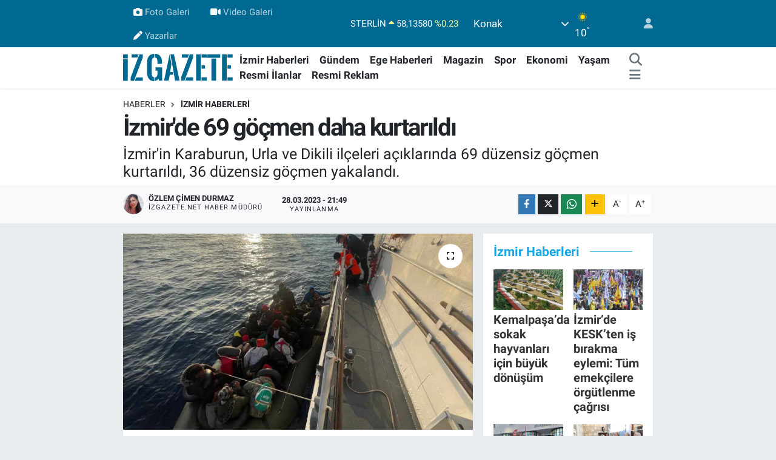

--- FILE ---
content_type: text/html; charset=UTF-8
request_url: https://www.izgazete.net/izmirde-69-gocmen-daha-kurtarildi
body_size: 21986
content:
<!DOCTYPE html>
<html lang="tr" data-theme="flow">
<head>
<link rel="dns-prefetch" href="//www.izgazete.net">
<link rel="dns-prefetch" href="//izgazetenet.teimg.com">
<link rel="dns-prefetch" href="//static.tebilisim.com">
<link rel="dns-prefetch" href="//cdn.p.analitik.bik.gov.tr">
<link rel="dns-prefetch" href="//pagead2.googlesyndication.com">
<link rel="dns-prefetch" href="//www.googletagmanager.com">
<link rel="dns-prefetch" href="//mc.yandex.ru">
<link rel="dns-prefetch" href="//connect.facebook.net">
<link rel="dns-prefetch" href="//www.facebook.com">
<link rel="dns-prefetch" href="//www.twitter.com">
<link rel="dns-prefetch" href="//www.instagram.comizgazete">
<link rel="dns-prefetch" href="//www.youtube.com">
<link rel="dns-prefetch" href="//api.whatsapp.com">
<link rel="dns-prefetch" href="//www.w3.org">
<link rel="dns-prefetch" href="//x.com">
<link rel="dns-prefetch" href="//www.linkedin.com">
<link rel="dns-prefetch" href="//pinterest.com">
<link rel="dns-prefetch" href="//t.me">
<link rel="dns-prefetch" href="//apps.apple.com">
<link rel="dns-prefetch" href="//play.google.com">
<link rel="dns-prefetch" href="//tebilisim.com">
<link rel="dns-prefetch" href="//facebook.com">
<link rel="dns-prefetch" href="//twitter.com">
<link rel="dns-prefetch" href="//cdn.onesignal.com">

    <meta charset="utf-8">
<title>İzmir&#039;de 69 göçmen daha kurtarıldı - İz Gazete - İzmir Haberleri - Son Dakika Haberler</title>
<meta name="description" content="İzmir&#039;in Karaburun, Urla ve Dikili ilçeleri açıklarında 69 düzensiz göçmen kurtarıldı, 36 düzensiz göçmen yakalandı.">
<link rel="canonical" href="https://www.izgazete.net/izmirde-69-gocmen-daha-kurtarildi">
<meta name="viewport" content="width=device-width,initial-scale=1">
<meta name="X-UA-Compatible" content="IE=edge">
<meta name="robots" content="max-image-preview:large">
<meta name="theme-color" content="#006991">
<meta name="apple-itunes-app" content="app-id=6470271555">
<meta name="google-play-app" content="app-id=com.izgazete">
<meta name="title" content="İzmir&#039;de 69 göçmen daha kurtarıldı">
<meta name="articleSection" content="news">
<meta name="datePublished" content="2023-03-28T21:49:00+03:00">
<meta name="dateModified" content="2023-03-28T21:49:00+03:00">
<meta name="articleAuthor" content="Özlem Çimen Durmaz">
<meta name="author" content="Özlem Çimen Durmaz">
<meta property="og:site_name" content="İz Gazete - İzmir Haberleri - Son Dakika Haberler">
<meta property="og:title" content="İzmir&#039;de 69 göçmen daha kurtarıldı">
<meta property="og:description" content="İzmir&#039;in Karaburun, Urla ve Dikili ilçeleri açıklarında 69 düzensiz göçmen kurtarıldı, 36 düzensiz göçmen yakalandı.">
<meta property="og:url" content="https://www.izgazete.net/izmirde-69-gocmen-daha-kurtarildi">
<meta property="og:image" content="https://izgazetenet.teimg.com/izgazete-net/uploads/2023/03/gocmmen.jpg">
<meta property="og:type" content="article">
<meta property="og:article:published_time" content="2023-03-28T21:49:00+03:00">
<meta property="og:article:modified_time" content="2023-03-28T21:49:00+03:00">
<meta name="twitter:card" content="summary_large_image">
<meta name="twitter:site" content="@izgazete2">
<meta name="twitter:title" content="İzmir&#039;de 69 göçmen daha kurtarıldı">
<meta name="twitter:description" content="İzmir&#039;in Karaburun, Urla ve Dikili ilçeleri açıklarında 69 düzensiz göçmen kurtarıldı, 36 düzensiz göçmen yakalandı.">
<meta name="twitter:image" content="https://izgazetenet.teimg.com/izgazete-net/uploads/2023/03/gocmmen.jpg">
<meta name="twitter:url" content="https://www.izgazete.net/izmirde-69-gocmen-daha-kurtarildi">
<link rel="shortcut icon" type="image/x-icon" href="https://izgazetenet.teimg.com/izgazete-net/uploads/2022/12/favicon.ico">
<link rel="manifest" href="https://www.izgazete.net/manifest.json?v=6.6.4" />
<link rel="preload" href="https://static.tebilisim.com/flow/assets/css/font-awesome/fa-solid-900.woff2" as="font" type="font/woff2" crossorigin />
<link rel="preload" href="https://static.tebilisim.com/flow/assets/css/font-awesome/fa-brands-400.woff2" as="font" type="font/woff2" crossorigin />
<link rel="preload" href="https://static.tebilisim.com/flow/assets/css/weather-icons/font/weathericons-regular-webfont.woff2" as="font" type="font/woff2" crossorigin />
<link rel="preload" href="https://static.tebilisim.com/flow/vendor/te/fonts/roboto/KFOlCnqEu92Fr1MmEU9fBBc4AMP6lQ.woff2" as="font" type="font/woff2" crossorigin />
<link rel="preload" href="https://static.tebilisim.com/flow/vendor/te/fonts/roboto/KFOlCnqEu92Fr1MmEU9fChc4AMP6lbBP.woff2" as="font" type="font/woff2" crossorigin />
<link rel="preload" href="https://static.tebilisim.com/flow/vendor/te/fonts/roboto/KFOlCnqEu92Fr1MmWUlfBBc4AMP6lQ.woff2" as="font" type="font/woff2" crossorigin />
<link rel="preload" href="https://static.tebilisim.com/flow/vendor/te/fonts/roboto/KFOlCnqEu92Fr1MmWUlfChc4AMP6lbBP.woff2" as="font" type="font/woff2" crossorigin />
<link rel="preload" href="https://static.tebilisim.com/flow/vendor/te/fonts/roboto/KFOmCnqEu92Fr1Mu4mxKKTU1Kg.woff2" as="font" type="font/woff2" crossorigin />
<link rel="preload" href="https://static.tebilisim.com/flow/vendor/te/fonts/roboto/KFOmCnqEu92Fr1Mu7GxKKTU1Kvnz.woff2" as="font" type="font/woff2" crossorigin />


<link rel="preload" as="style" href="https://static.tebilisim.com/flow/vendor/te/fonts/roboto.css?v=6.6.4">
<link rel="stylesheet" href="https://static.tebilisim.com/flow/vendor/te/fonts/roboto.css?v=6.6.4">

<style>:root {
        --te-link-color: #333;
        --te-link-hover-color: #000;
        --te-font: "Roboto";
        --te-secondary-font: "Roboto";
        --te-h1-font-size: 40px;
        --te-color: #006991;
        --te-hover-color: #14a5e7;
        --mm-ocd-width: 85%!important; /*  Mobil Menü Genişliği */
        --swiper-theme-color: var(--te-color)!important;
        --header-13-color: #ffc107;
    }</style><link rel="preload" as="style" href="https://static.tebilisim.com/flow/assets/vendor/bootstrap/css/bootstrap.min.css?v=6.6.4">
<link rel="stylesheet" href="https://static.tebilisim.com/flow/assets/vendor/bootstrap/css/bootstrap.min.css?v=6.6.4">
<link rel="preload" as="style" href="https://static.tebilisim.com/flow/assets/css/app6.6.4.min.css">
<link rel="stylesheet" href="https://static.tebilisim.com/flow/assets/css/app6.6.4.min.css">



<script type="application/ld+json">{"@context":"https:\/\/schema.org","@type":"WebSite","url":"https:\/\/www.izgazete.net","potentialAction":{"@type":"SearchAction","target":"https:\/\/www.izgazete.net\/arama?q={query}","query-input":"required name=query"}}</script>

<script type="application/ld+json">{"@context":"https:\/\/schema.org","@type":"NewsMediaOrganization","url":"https:\/\/www.izgazete.net","name":"\u0130z Gazete","logo":"https:\/\/izgazetenet.teimg.com\/izgazete-net\/uploads\/2023\/12\/iz-gazete-logo-2.svg","sameAs":["https:\/\/www.facebook.com\/izgazete","https:\/\/www.twitter.com\/izgazete2","https:\/\/www.youtube.com\/@IzGazete","https:\/\/www.instagram.com\/\/izgazete"]}</script>

<script type="application/ld+json">{"@context":"https:\/\/schema.org","@graph":[{"@type":"SiteNavigationElement","name":"Ana Sayfa","url":"https:\/\/www.izgazete.net","@id":"https:\/\/www.izgazete.net"},{"@type":"SiteNavigationElement","name":"POL\u0130T\u0130KA","url":"https:\/\/www.izgazete.net\/politika","@id":"https:\/\/www.izgazete.net\/politika"},{"@type":"SiteNavigationElement","name":"K\u00dcLT\u00dcR SANAT","url":"https:\/\/www.izgazete.net\/kultur-sanat","@id":"https:\/\/www.izgazete.net\/kultur-sanat"},{"@type":"SiteNavigationElement","name":"EKONOM\u0130","url":"https:\/\/www.izgazete.net\/ekonomi","@id":"https:\/\/www.izgazete.net\/ekonomi"},{"@type":"SiteNavigationElement","name":"\u00c7EVRE","url":"https:\/\/www.izgazete.net\/cevre","@id":"https:\/\/www.izgazete.net\/cevre"},{"@type":"SiteNavigationElement","name":"SA\u011eLIK","url":"https:\/\/www.izgazete.net\/saglik","@id":"https:\/\/www.izgazete.net\/saglik"},{"@type":"SiteNavigationElement","name":"D\u00dcNYA","url":"https:\/\/www.izgazete.net\/dunya","@id":"https:\/\/www.izgazete.net\/dunya"},{"@type":"SiteNavigationElement","name":"YA\u015eAM","url":"https:\/\/www.izgazete.net\/yasam","@id":"https:\/\/www.izgazete.net\/yasam"},{"@type":"SiteNavigationElement","name":"MAGAZ\u0130N","url":"https:\/\/www.izgazete.net\/magazin","@id":"https:\/\/www.izgazete.net\/magazin"},{"@type":"SiteNavigationElement","name":"G\u00dcNCEL","url":"https:\/\/www.izgazete.net\/guncel","@id":"https:\/\/www.izgazete.net\/guncel"},{"@type":"SiteNavigationElement","name":"SPOR","url":"https:\/\/www.izgazete.net\/spor","@id":"https:\/\/www.izgazete.net\/spor"},{"@type":"SiteNavigationElement","name":"\u0130ZM\u0130R HABERLER\u0130","url":"https:\/\/www.izgazete.net\/izmir-haberleri","@id":"https:\/\/www.izgazete.net\/izmir-haberleri"},{"@type":"SiteNavigationElement","name":"YEMEK TAR\u0130FLER\u0130","url":"https:\/\/www.izgazete.net\/yemek-tarifleri","@id":"https:\/\/www.izgazete.net\/yemek-tarifleri"},{"@type":"SiteNavigationElement","name":"\u0130ZM\u0130R ESHOT SAATLER\u0130","url":"https:\/\/www.izgazete.net\/izmir-eshot-saatleri","@id":"https:\/\/www.izgazete.net\/izmir-eshot-saatleri"},{"@type":"SiteNavigationElement","name":"\u0130ZM\u0130R \u0130\u015e \u0130LANLARI","url":"https:\/\/www.izgazete.net\/izmir-is-ilanlari","@id":"https:\/\/www.izgazete.net\/izmir-is-ilanlari"},{"@type":"SiteNavigationElement","name":"\u0130ZM\u0130R'DE GEZ\u0130LECEK YERLER","url":"https:\/\/www.izgazete.net\/izmirde-gezilecek-yerler","@id":"https:\/\/www.izgazete.net\/izmirde-gezilecek-yerler"},{"@type":"SiteNavigationElement","name":"Resmi \u0130lanlar","url":"https:\/\/www.izgazete.net\/resmi-ilanlar","@id":"https:\/\/www.izgazete.net\/resmi-ilanlar"},{"@type":"SiteNavigationElement","name":"B\u0130L\u0130M VE TEKNOLOJ\u0130","url":"https:\/\/www.izgazete.net\/bilim-ve-teknoloji","@id":"https:\/\/www.izgazete.net\/bilim-ve-teknoloji"},{"@type":"SiteNavigationElement","name":"EGE HABERLER\u0130","url":"https:\/\/www.izgazete.net\/ege-haberleri","@id":"https:\/\/www.izgazete.net\/ege-haberleri"},{"@type":"SiteNavigationElement","name":"G\u00dcNDEM","url":"https:\/\/www.izgazete.net\/gundem","@id":"https:\/\/www.izgazete.net\/gundem"},{"@type":"SiteNavigationElement","name":"Resmi Reklam","url":"https:\/\/www.izgazete.net\/resmi-reklam","@id":"https:\/\/www.izgazete.net\/resmi-reklam"},{"@type":"SiteNavigationElement","name":"K\u00fcnye","url":"https:\/\/www.izgazete.net\/kunye","@id":"https:\/\/www.izgazete.net\/kunye"},{"@type":"SiteNavigationElement","name":"Bas\u0131n Meslek \u0130lkeleri","url":"https:\/\/www.izgazete.net\/basin-meslek-ilkeleri","@id":"https:\/\/www.izgazete.net\/basin-meslek-ilkeleri"},{"@type":"SiteNavigationElement","name":"Kullan\u0131m Ko\u015fullar\u0131","url":"https:\/\/www.izgazete.net\/kullanim-kosullari","@id":"https:\/\/www.izgazete.net\/kullanim-kosullari"},{"@type":"SiteNavigationElement","name":"Gizlilik ve KVK Politikas\u0131","url":"https:\/\/www.izgazete.net\/gizlilik-ve-kvk-politikasi","@id":"https:\/\/www.izgazete.net\/gizlilik-ve-kvk-politikasi"},{"@type":"SiteNavigationElement","name":"\u0130leti\u015fim","url":"https:\/\/www.izgazete.net\/iletisim","@id":"https:\/\/www.izgazete.net\/iletisim"},{"@type":"SiteNavigationElement","name":"Gizlilik S\u00f6zle\u015fmesi","url":"https:\/\/www.izgazete.net\/gizlilik-sozlesmesi","@id":"https:\/\/www.izgazete.net\/gizlilik-sozlesmesi"},{"@type":"SiteNavigationElement","name":"Yazarlar","url":"https:\/\/www.izgazete.net\/yazarlar","@id":"https:\/\/www.izgazete.net\/yazarlar"},{"@type":"SiteNavigationElement","name":"Foto Galeri","url":"https:\/\/www.izgazete.net\/foto-galeri","@id":"https:\/\/www.izgazete.net\/foto-galeri"},{"@type":"SiteNavigationElement","name":"Video Galeri","url":"https:\/\/www.izgazete.net\/video","@id":"https:\/\/www.izgazete.net\/video"},{"@type":"SiteNavigationElement","name":"Anketler","url":"https:\/\/www.izgazete.net\/anketler","@id":"https:\/\/www.izgazete.net\/anketler"},{"@type":"SiteNavigationElement","name":"Konak Bug\u00fcn, Yar\u0131n ve 1 Haftal\u0131k Hava Durumu Tahmini","url":"https:\/\/www.izgazete.net\/konak-hava-durumu","@id":"https:\/\/www.izgazete.net\/konak-hava-durumu"},{"@type":"SiteNavigationElement","name":"Konak Namaz Vakitleri","url":"https:\/\/www.izgazete.net\/konak-namaz-vakitleri","@id":"https:\/\/www.izgazete.net\/konak-namaz-vakitleri"},{"@type":"SiteNavigationElement","name":"Puan Durumu ve Fikst\u00fcr","url":"https:\/\/www.izgazete.net\/futbol\/st-super-lig-puan-durumu-ve-fikstur","@id":"https:\/\/www.izgazete.net\/futbol\/st-super-lig-puan-durumu-ve-fikstur"}]}</script>

<script type="application/ld+json">{"@context":"https:\/\/schema.org","@type":"BreadcrumbList","itemListElement":[{"@type":"ListItem","position":1,"item":{"@type":"Thing","@id":"https:\/\/www.izgazete.net","name":"Haberler"}}]}</script>
<script type="application/ld+json">{"@context":"https:\/\/schema.org","@type":"NewsArticle","headline":"\u0130zmir'de 69 g\u00f6\u00e7men daha kurtar\u0131ld\u0131","articleSection":"\u0130ZM\u0130R HABERLER\u0130","dateCreated":"2023-03-28T21:49:00+03:00","datePublished":"2023-03-28T21:49:00+03:00","dateModified":"2023-03-28T21:49:00+03:00","wordCount":81,"genre":"news","mainEntityOfPage":{"@type":"WebPage","@id":"https:\/\/www.izgazete.net\/izmirde-69-gocmen-daha-kurtarildi"},"articleBody":"<p>Sahil G\u00fcvenlik Komutanl\u0131\u011f\u0131n\u0131n internet sitesinde yer alan a\u00e7\u0131klamada, Dikili il\u00e7esi a\u00e7\u0131klar\u0131nda tespit edilen lastik botun durduruldu\u011fu ve 36 d\u00fczensiz g\u00f6\u00e7men yakaland\u0131\u011f\u0131 belirtildi.<\/p>\r\n\r\n<p>Karaburun ve Urla il\u00e7eleri a\u00e7\u0131klar\u0131nda ise Yunanistan unsurlar\u0131nca T\u00fcrk kara sular\u0131na itilen 69 d\u00fczensiz g\u00f6\u00e7menin kurtar\u0131larak karaya \u00e7\u0131kar\u0131ld\u0131\u011f\u0131 bildirildi.<\/p>\r\n\r\n<p>D\u00fczensiz g\u00f6\u00e7menlerin, i\u015flemlerinin ard\u0131ndan \u0130l G\u00f6\u00e7 \u0130daresi M\u00fcd\u00fcrl\u00fc\u011f\u00fcne g\u00f6nderildi\u011fi ifade edildi.<\/p>\r\n\r\n<p><\/p>\r\n\r\n<p>Kaynak: AA<\/p>","description":"\u0130zmir'in Karaburun, Urla ve Dikili il\u00e7eleri a\u00e7\u0131klar\u0131nda 69 d\u00fczensiz g\u00f6\u00e7men kurtar\u0131ld\u0131, 36 d\u00fczensiz g\u00f6\u00e7men yakaland\u0131.","inLanguage":"tr-TR","keywords":[],"image":{"@type":"ImageObject","url":"https:\/\/izgazetenet.teimg.com\/crop\/1280x720\/izgazete-net\/uploads\/2023\/03\/gocmmen.jpg","width":"1280","height":"720","caption":"\u0130zmir'de 69 g\u00f6\u00e7men daha kurtar\u0131ld\u0131"},"publishingPrinciples":"https:\/\/www.izgazete.net\/gizlilik-sozlesmesi","isFamilyFriendly":"http:\/\/schema.org\/True","isAccessibleForFree":"http:\/\/schema.org\/True","publisher":{"@type":"Organization","name":"\u0130z Gazete","image":"https:\/\/izgazetenet.teimg.com\/izgazete-net\/uploads\/2023\/12\/iz-gazete-logo-2.svg","logo":{"@type":"ImageObject","url":"https:\/\/izgazetenet.teimg.com\/izgazete-net\/uploads\/2023\/12\/iz-gazete-logo-2.svg","width":"640","height":"375"}},"author":{"@type":"Person","name":"\u00d6zlem \u00c7imen Durmaz","honorificPrefix":"","jobTitle":"izgazete.net Haber M\u00fcd\u00fcr\u00fc","url":null}}</script>




<!-- bik-analytics -->
<script>!function(){var t=document.createElement("script");t.setAttribute("src",'https://cdn.p.analitik.bik.gov.tr/tracker'+(typeof Intl!=="undefined"?(typeof (Intl||"").PluralRules!=="undefined"?'1':typeof Promise!=="undefined"?'2':typeof MutationObserver!=='undefined'?'3':'4'):'4')+'.js'),t.setAttribute("data-website-id","5b5fac77-a3c1-42fc-a138-d92efba4c552"),t.setAttribute("data-host-url",'//5b5fac77-a3c1-42fc-a138-d92efba4c552.collector.p.analitik.bik.gov.tr'),document.head.appendChild(t)}();</script>
<!-- bik-analytics -->
<style>
.mega-menu {z-index: 9999 !important;}
@media screen and (min-width: 1620px) {
    .container {width: 1280px!important; max-width: 1280px!important;}
    #ad_36 {margin-right: 15px !important;}
    #ad_9 {margin-left: 15px !important;}
}

@media screen and (min-width: 1325px) and (max-width: 1620px) {
    .container {width: 1100px!important; max-width: 1100px!important;}
    #ad_36 {margin-right: 100px !important;}
    #ad_9 {margin-left: 100px !important;}
}
@media screen and (min-width: 1295px) and (max-width: 1325px) {
    .container {width: 990px!important; max-width: 990px!important;}
    #ad_36 {margin-right: 165px !important;}
    #ad_9 {margin-left: 165px !important;}
}
@media screen and (min-width: 1200px) and (max-width: 1295px) {
    .container {width: 900px!important; max-width: 900px!important;}
    #ad_36 {margin-right: 210px !important;}
    #ad_9 {margin-left: 210px !important;}

}
</style><meta name="yandex-verification" content="e5430f7fa7b2e57c" />
<meta name="facebook-domain-verification" content="wjyruvk1ukfp5i1jx7xncymmdmaiee" />

<script async src="https://pagead2.googlesyndication.com/pagead/js/adsbygoogle.js?client=ca-pub-2539232335628157"
     crossorigin="anonymous"></script>

<!-- Google Tag Manager -->
<script>(function(w,d,s,l,i){w[l]=w[l]||[];w[l].push({'gtm.start':
new Date().getTime(),event:'gtm.js'});var f=d.getElementsByTagName(s)[0],
j=d.createElement(s),dl=l!='dataLayer'?'&l='+l:'';j.async=true;j.src=
'https://www.googletagmanager.com/gtm.js?id='+i+dl;f.parentNode.insertBefore(j,f);
})(window,document,'script','dataLayer','GTM-PKGK36GC');</script>
<!-- End Google Tag Manager -->

<!-- Google tag (gtag.js) -->
<script async src="https://www.googletagmanager.com/gtag/js?id=G-9DET9ECHGW"></script>
<script>
  window.dataLayer = window.dataLayer || [];
  function gtag(){dataLayer.push(arguments);}
  gtag('js', new Date());
  gtag('config', 'G-9DET9ECHGW');
</script>

<script>
  gtag('event', 'conversion', {'send_to': 'AW-932708502/EaCYCKrF1fMYEJaB4LwD'});
</script>

<!-- Yandex.Metrika counter -->
<script type="text/javascript" >
   (function(m,e,t,r,i,k,a){m[i]=m[i]||function(){(m[i].a=m[i].a||[]).push(arguments)};
   m[i].l=1*new Date();
   for (var j = 0; j < document.scripts.length; j++) {if (document.scripts[j].src === r) { return; }}
   k=e.createElement(t),a=e.getElementsByTagName(t)[0],k.async=1,k.src=r,a.parentNode.insertBefore(k,a)})
   (window, document, "script", "https://mc.yandex.ru/metrika/tag.js", "ym");
   ym(99876011, "init", {
        clickmap:true,
        trackLinks:true,
        accurateTrackBounce:true
   });
</script>
<!-- /Yandex.Metrika counter -->

<!-- Meta Pixel Code -->
<script>
!function(f,b,e,v,n,t,s)
{if(f.fbq)return;n=f.fbq=function(){n.callMethod?
n.callMethod.apply(n,arguments):n.queue.push(arguments)};
if(!f._fbq)f._fbq=n;n.push=n;n.loaded=!0;n.version='2.0';
n.queue=[];t=b.createElement(e);t.async=!0;
t.src=v;s=b.getElementsByTagName(e)[0];
s.parentNode.insertBefore(t,s)}(window, document,'script',
'https://connect.facebook.net/en_US/fbevents.js');
fbq('init', '571413919329020');
fbq('track', 'PageView');
</script>
<noscript><img height="1" width="1" style="display:none"
src="https://www.facebook.com/tr?id=571413919329020&ev=PageView&noscript=1"
/></noscript>
<!-- End Meta Pixel Code -->



<script async data-cfasync="false"
	src="https://www.googletagmanager.com/gtag/js?id=G-9DET9ECHGW"></script>
<script data-cfasync="false">
	window.dataLayer = window.dataLayer || [];
	  function gtag(){dataLayer.push(arguments);}
	  gtag('js', new Date());
	  gtag('config', 'G-9DET9ECHGW');
</script>




</head>




<body class="d-flex flex-column min-vh-100">

    
    

    <header class="header-4">
    <div class="top-header d-none d-lg-block">
        <div class="container">
            <div class="d-flex justify-content-between align-items-center">

                <ul  class="top-menu nav small sticky-top">
        <li class="nav-item   ">
        <a href="/foto-galeri" class="nav-link pe-3" target="_blank" title="Foto Galeri"><i class="fa fa-camera me-1 text-light mr-1"></i>Foto Galeri</a>
        
    </li>
        <li class="nav-item   ">
        <a href="/video" class="nav-link pe-3" target="_blank" title="Video Galeri"><i class="fa fa-video me-1 text-light mr-1"></i>Video Galeri</a>
        
    </li>
        <li class="nav-item   ">
        <a href="/yazarlar" class="nav-link pe-3" target="_self" title="Yazarlar"><i class="fa fa-pen me-1 text-light mr-1"></i>Yazarlar</a>
        
    </li>
    </ul>


                                    <div class="position-relative overflow-hidden ms-auto text-end" style="height: 36px;">
                        <!-- PİYASALAR -->
        <div class="newsticker mini small">
        <ul class="newsticker__list list-unstyled" data-header="4">
            <li class="newsticker__item col dolar">DOLAR
                <span class="text-success"><i class="fa fa-caret-up"></i></span>
                <span class="value">43,17460</span>
                <span class="text-success">%0.04</span>
            </li>
            <li class="newsticker__item col euro">EURO
                <span class="text-success"><i class="fa fa-caret-up"></i></span>
                <span class="value">50,35610</span>
                <span class="text-success">%0.12</span>
            </li>
            <li class="newsticker__item col euro">STERLİN
                <span class="text-success"><i class="fa fa-caret-up"></i></span>
                <span class="value">58,13580</span>
                <span class="text-success">%0.23</span>
            </li>
            <li class="newsticker__item col altin">G.ALTIN
                <span class="text-success"><i class="fa fa-caret-up"></i></span>
                <span class="value">6436,00000</span>
                <span class="text-success">%1.16</span>
            </li>
            <li class="newsticker__item col bist">BİST100
                <span class="text-success"><i class="fa fa-caret-up"></i></span>
                <span class="value">12.434,00</span>
                <span class="text-success">%39</span>
            </li>
            <li class="newsticker__item col btc">BITCOIN
                <span class="text-success"><i class="fa fa-caret-up"></i></span>
                <span class="value">95.045,38</span>
                <span class="text-success">%3.12</span>
            </li>
        </ul>
    </div>
    

                    </div>
                    <div class="d-flex justify-content-end align-items-center text-light ms-4 weather-widget mini">
                        <!-- HAVA DURUMU -->

<input type="hidden" name="widget_setting_weathercity" value="38.41448000,27.14412000" />

            <div class="weather d-none d-xl-block me-2" data-header="4">
            <div class="custom-selectbox text-white" onclick="toggleDropdown(this)" style="width: 100%">
    <div class="d-flex justify-content-between align-items-center">
        <span style="">Konak</span>
        <i class="fas fa-chevron-down" style="font-size: 14px"></i>
    </div>
    <ul class="bg-white text-dark overflow-widget" style="min-height: 100px; max-height: 300px">
                        <li>
            <a href="https://www.izgazete.net/izmir-aliaga-hava-durumu" title="Aliağa Hava Durumu" class="text-dark">
                Aliağa
            </a>
        </li>
                        <li>
            <a href="https://www.izgazete.net/izmir-balcova-hava-durumu" title="Balçova Hava Durumu" class="text-dark">
                Balçova
            </a>
        </li>
                        <li>
            <a href="https://www.izgazete.net/izmir-bayindir-hava-durumu" title="Bayındır Hava Durumu" class="text-dark">
                Bayındır
            </a>
        </li>
                        <li>
            <a href="https://www.izgazete.net/izmir-bayrakli-hava-durumu" title="Bayraklı Hava Durumu" class="text-dark">
                Bayraklı
            </a>
        </li>
                        <li>
            <a href="https://www.izgazete.net/izmir-bergama-hava-durumu" title="Bergama Hava Durumu" class="text-dark">
                Bergama
            </a>
        </li>
                        <li>
            <a href="https://www.izgazete.net/izmir-beydag-hava-durumu" title="Beydağ Hava Durumu" class="text-dark">
                Beydağ
            </a>
        </li>
                        <li>
            <a href="https://www.izgazete.net/izmir-bornova-hava-durumu" title="Bornova Hava Durumu" class="text-dark">
                Bornova
            </a>
        </li>
                        <li>
            <a href="https://www.izgazete.net/izmir-buca-hava-durumu" title="Buca Hava Durumu" class="text-dark">
                Buca
            </a>
        </li>
                        <li>
            <a href="https://www.izgazete.net/izmir-cesme-hava-durumu" title="Çeşme Hava Durumu" class="text-dark">
                Çeşme
            </a>
        </li>
                        <li>
            <a href="https://www.izgazete.net/izmir-cigli-hava-durumu" title="Çiğli Hava Durumu" class="text-dark">
                Çiğli
            </a>
        </li>
                        <li>
            <a href="https://www.izgazete.net/izmir-dikili-hava-durumu" title="Dikili Hava Durumu" class="text-dark">
                Dikili
            </a>
        </li>
                        <li>
            <a href="https://www.izgazete.net/izmir-foca-hava-durumu" title="Foça Hava Durumu" class="text-dark">
                Foça
            </a>
        </li>
                        <li>
            <a href="https://www.izgazete.net/izmir-gaziemir-hava-durumu" title="Gaziemir Hava Durumu" class="text-dark">
                Gaziemir
            </a>
        </li>
                        <li>
            <a href="https://www.izgazete.net/izmir-guzelbahce-hava-durumu" title="Güzelbahçe Hava Durumu" class="text-dark">
                Güzelbahçe
            </a>
        </li>
                        <li>
            <a href="https://www.izgazete.net/izmir-karabaglar-hava-durumu" title="Karabağlar Hava Durumu" class="text-dark">
                Karabağlar
            </a>
        </li>
                        <li>
            <a href="https://www.izgazete.net/izmir-karaburun-hava-durumu" title="Karaburun Hava Durumu" class="text-dark">
                Karaburun
            </a>
        </li>
                        <li>
            <a href="https://www.izgazete.net/izmir-karsiyaka-hava-durumu" title="Karşıyaka Hava Durumu" class="text-dark">
                Karşıyaka
            </a>
        </li>
                        <li>
            <a href="https://www.izgazete.net/izmir-kemalpasa-hava-durumu" title="Kemalpaşa Hava Durumu" class="text-dark">
                Kemalpaşa
            </a>
        </li>
                        <li>
            <a href="https://www.izgazete.net/izmir-kiraz-hava-durumu" title="Kiraz Hava Durumu" class="text-dark">
                Kiraz
            </a>
        </li>
                        <li>
            <a href="https://www.izgazete.net/izmir-kinik-hava-durumu" title="Kınık Hava Durumu" class="text-dark">
                Kınık
            </a>
        </li>
                        <li>
            <a href="https://www.izgazete.net/izmir-konak-hava-durumu" title="Konak Hava Durumu" class="text-dark">
                Konak
            </a>
        </li>
                        <li>
            <a href="https://www.izgazete.net/izmir-menderes-hava-durumu" title="Menderes Hava Durumu" class="text-dark">
                Menderes
            </a>
        </li>
                        <li>
            <a href="https://www.izgazete.net/izmir-menemen-hava-durumu" title="Menemen Hava Durumu" class="text-dark">
                Menemen
            </a>
        </li>
                        <li>
            <a href="https://www.izgazete.net/izmir-narlidere-hava-durumu" title="Narlıdere Hava Durumu" class="text-dark">
                Narlıdere
            </a>
        </li>
                        <li>
            <a href="https://www.izgazete.net/izmir-odemis-hava-durumu" title="Ödemiş Hava Durumu" class="text-dark">
                Ödemiş
            </a>
        </li>
                        <li>
            <a href="https://www.izgazete.net/izmir-seferihisar-hava-durumu" title="Seferihisar Hava Durumu" class="text-dark">
                Seferihisar
            </a>
        </li>
                        <li>
            <a href="https://www.izgazete.net/izmir-selcuk-hava-durumu" title="Selçuk Hava Durumu" class="text-dark">
                Selçuk
            </a>
        </li>
                        <li>
            <a href="https://www.izgazete.net/izmir-tire-hava-durumu" title="Tire Hava Durumu" class="text-dark">
                Tire
            </a>
        </li>
                        <li>
            <a href="https://www.izgazete.net/izmir-torbali-hava-durumu" title="Torbalı Hava Durumu" class="text-dark">
                Torbalı
            </a>
        </li>
                        <li>
            <a href="https://www.izgazete.net/izmir-urla-hava-durumu" title="Urla Hava Durumu" class="text-dark">
                Urla
            </a>
        </li>
            </ul>
</div>

        </div>
        <div class="d-none d-xl-block" data-header="4">
            <span class="lead me-2">
                <img src="//cdn.weatherapi.com/weather/64x64/day/113.png" class="condition" width="26" height="26" alt="10" />
            </span>
            <span class="degree text-white">10</span><sup class="text-white">°</sup>
        </div>
    
<div data-location='{"city":"TUXX0014"}' class="d-none"></div>


                    </div>
                                <ul class="nav ms-4">
                    <li class="nav-item ms-2"><a class="nav-link pe-0" href="/member/login" title="Üyelik Girişi" target="_blank"><i class="fa fa-user"></i></a></li>
                </ul>
            </div>
        </div>
    </div>
    <nav class="main-menu navbar navbar-expand-lg bg-white shadow-sm py-1">
        <div class="container">
            <div class="d-lg-none">
                <a href="#menu" title="Ana Menü"><i class="fa fa-bars fa-lg"></i></a>
            </div>
            <div>
                                <a class="navbar-brand me-0" href="/" title="İz Gazete - İzmir Haberleri - Son Dakika Haberler">
                    <img src="https://izgazetenet.teimg.com/izgazete-net/uploads/2023/12/iz-gazete-logo-2.svg" alt="İz Gazete - İzmir Haberleri - Son Dakika Haberler" width="184" height="40" class="light-mode img-fluid flow-logo">
<img src="https://izgazetenet.teimg.com/izgazete-net/uploads/2023/12/iz-gazete-logo-2.svg" alt="İz Gazete - İzmir Haberleri - Son Dakika Haberler" width="184" height="40" class="dark-mode img-fluid flow-logo d-none">

                </a>
                            </div>
            <div class="d-none d-lg-block">
                <ul  class="nav fw-semibold">
        <li class="nav-item   ">
        <a href="/izmir-haberleri" class="nav-link nav-link text-dark" target="_self" title="İzmir Haberleri">İzmir Haberleri</a>
        
    </li>
        <li class="nav-item   ">
        <a href="/gundem" class="nav-link nav-link text-dark" target="_self" title="Gündem">Gündem</a>
        
    </li>
        <li class="nav-item   ">
        <a href="/ege-haberleri" class="nav-link nav-link text-dark" target="_self" title="Ege Haberleri">Ege Haberleri</a>
        
    </li>
        <li class="nav-item   ">
        <a href="/magazin" class="nav-link nav-link text-dark" target="_self" title="Magazin">Magazin</a>
        
    </li>
        <li class="nav-item   ">
        <a href="/spor" class="nav-link nav-link text-dark" target="_self" title="Spor">Spor</a>
        
    </li>
        <li class="nav-item   ">
        <a href="/ekonomi" class="nav-link nav-link text-dark" target="_self" title="Ekonomi">Ekonomi</a>
        
    </li>
        <li class="nav-item   ">
        <a href="/yasam" class="nav-link nav-link text-dark" target="_self" title="Yaşam">Yaşam</a>
        
    </li>
        <li class="nav-item   ">
        <a href="/resmi-ilanlar" class="nav-link nav-link text-dark" target="_self" title="Resmi İlanlar">Resmi İlanlar</a>
        
    </li>
        <li class="nav-item   ">
        <a href="/resmi-reklam" class="nav-link nav-link text-dark" target="_self" title="Resmi Reklam">Resmi Reklam</a>
        
    </li>
    </ul>

            </div>
            <ul class="navigation-menu nav d-flex align-items-center">
                <li class="nav-item">
                    <a href="/arama" class="nav-link" title="Ara">
                        <i class="fa fa-search fa-lg text-secondary"></i>
                    </a>
                </li>
                
                <li class="nav-item dropdown d-none d-lg-block position-static">
                    <a class="nav-link p-0 ms-2 text-secondary" data-bs-toggle="dropdown" href="#" aria-haspopup="true" aria-expanded="false" title="Ana Menü"><i class="fa fa-bars fa-lg"></i></a>
                    <div class="mega-menu dropdown-menu dropdown-menu-end text-capitalize shadow-lg border-0 rounded-0">

    <div class="row g-3 small p-3">

                <div class="col">
            <div class="extra-sections bg-light p-3 border">
                <a href="https://www.izgazete.net/izmir-nobetci-eczaneler" title="İzmir Nöbetçi Eczaneler" class="d-block border-bottom pb-2 mb-2" target="_self"><i class="fa-solid fa-capsules me-2"></i>İzmir Nöbetçi Eczaneler</a>
<a href="https://www.izgazete.net/izmir-hava-durumu" title="İzmir Hava Durumu" class="d-block border-bottom pb-2 mb-2" target="_self"><i class="fa-solid fa-cloud-sun me-2"></i>İzmir Hava Durumu</a>
<a href="https://www.izgazete.net/izmir-namaz-vakitleri" title="İzmir Namaz Vakitleri" class="d-block border-bottom pb-2 mb-2" target="_self"><i class="fa-solid fa-mosque me-2"></i>İzmir Namaz Vakitleri</a>
<a href="https://www.izgazete.net/izmir-trafik-durumu" title="İzmir Trafik Yoğunluk Haritası" class="d-block border-bottom pb-2 mb-2" target="_self"><i class="fa-solid fa-car me-2"></i>İzmir Trafik Yoğunluk Haritası</a>
<a href="https://www.izgazete.net/futbol/super-lig-puan-durumu-ve-fikstur" title="Süper Lig Puan Durumu ve Fikstür" class="d-block border-bottom pb-2 mb-2" target="_self"><i class="fa-solid fa-chart-bar me-2"></i>Süper Lig Puan Durumu ve Fikstür</a>
<a href="https://www.izgazete.net/tum-mansetler" title="Tüm Manşetler" class="d-block border-bottom pb-2 mb-2" target="_self"><i class="fa-solid fa-newspaper me-2"></i>Tüm Manşetler</a>
<a href="https://www.izgazete.net/sondakika-haberleri" title="Son Dakika Haberleri" class="d-block border-bottom pb-2 mb-2" target="_self"><i class="fa-solid fa-bell me-2"></i>Son Dakika Haberleri</a>

            </div>
        </div>
        
        <div class="col">
        <a href="/kultur-sanat" class="d-block border-bottom  pb-2 mb-2" target="_self" title="KÜLTÜR SANAT">KÜLTÜR SANAT</a>
            <a href="/yasam" class="d-block border-bottom  pb-2 mb-2" target="_self" title="YAŞAM">YAŞAM</a>
            <a href="/cevre" class="d-block border-bottom  pb-2 mb-2" target="_self" title="ÇEVRE">ÇEVRE</a>
            <a href="/bilim-ve-teknoloji" class="d-block border-bottom  pb-2 mb-2" target="_self" title="BİLİM VE TEKNOLOJİ">BİLİM VE TEKNOLOJİ</a>
            <a href="/yemek-tarifleri" class="d-block border-bottom  pb-2 mb-2" target="_self" title="YEMEK TARİFLERİ">YEMEK TARİFLERİ</a>
        </div>


    </div>

    <div class="p-3 bg-light">
                <a class="me-3"
            href="https://www.facebook.com/izgazete" target="_blank" rel="nofollow noreferrer noopener"><i class="fab fa-facebook me-2 text-navy"></i> Facebook</a>
                        <a class="me-3"
            href="https://www.twitter.com/izgazete2" target="_blank" rel="nofollow noreferrer noopener"><i class="fab fa-x-twitter "></i> Twitter</a>
                        <a class="me-3"
            href="https://www.instagram.com//izgazete" target="_blank" rel="nofollow noreferrer noopener"><i class="fab fa-instagram me-2 text-magenta"></i> Instagram</a>
                                <a class="me-3"
            href="https://www.youtube.com/@IzGazete" target="_blank" rel="nofollow noreferrer noopener"><i class="fab fa-youtube me-2 text-danger"></i> Youtube</a>
                                                <a class="" href="https://api.whatsapp.com/send?phone=5464193505" title="Whatsapp" rel="nofollow noreferrer noopener"><i
            class="fab fa-whatsapp me-2 text-navy"></i> WhatsApp İhbar Hattı</a>    </div>

    <div class="mega-menu-footer p-2 bg-te-color">
        <a class="dropdown-item text-white" href="/kunye" title="Künye / İletişim"><i class="fa fa-id-card me-2"></i> Künye / İletişim</a>
        <a class="dropdown-item text-white" href="/iletisim" title="Bize Ulaşın"><i class="fa fa-envelope me-2"></i> Bize Ulaşın</a>
        <a class="dropdown-item text-white" href="/rss-baglantilari" title="RSS Bağlantıları"><i class="fa fa-rss me-2"></i> RSS Bağlantıları</a>
        <a class="dropdown-item text-white" href="/member/login" title="Üyelik Girişi"><i class="fa fa-user me-2"></i> Üyelik Girişi</a>
    </div>


</div>

                </li>
            </ul>
        </div>
    </nav>
    <ul  class="mobile-categories d-lg-none list-inline bg-white">
        <li class="list-inline-item">
        <a href="/izmir-haberleri" class="text-dark" target="_self" title="İzmir Haberleri">
                İzmir Haberleri
        </a>
    </li>
        <li class="list-inline-item">
        <a href="/gundem" class="text-dark" target="_self" title="Gündem">
                Gündem
        </a>
    </li>
        <li class="list-inline-item">
        <a href="/ege-haberleri" class="text-dark" target="_self" title="Ege Haberleri">
                Ege Haberleri
        </a>
    </li>
        <li class="list-inline-item">
        <a href="/magazin" class="text-dark" target="_self" title="Magazin">
                Magazin
        </a>
    </li>
        <li class="list-inline-item">
        <a href="/spor" class="text-dark" target="_self" title="Spor">
                Spor
        </a>
    </li>
        <li class="list-inline-item">
        <a href="/ekonomi" class="text-dark" target="_self" title="Ekonomi">
                Ekonomi
        </a>
    </li>
        <li class="list-inline-item">
        <a href="/yasam" class="text-dark" target="_self" title="Yaşam">
                Yaşam
        </a>
    </li>
        <li class="list-inline-item">
        <a href="/resmi-ilanlar" class="text-dark" target="_self" title="Resmi İlanlar">
                Resmi İlanlar
        </a>
    </li>
        <li class="list-inline-item">
        <a href="/resmi-reklam" class="text-dark" target="_self" title="Resmi Reklam">
                Resmi Reklam
        </a>
    </li>
    </ul>


</header>






<main class="single overflow-hidden" style="min-height: 300px">

    
    <div class="infinite" data-show-advert="1">

    

    <div class="infinite-item d-block" data-id="94970" data-category-id="71" data-reference="TE\Archive\Models\Archive" data-json-url="/service/json/featured-infinite.json">

        

        <div class="post-header pt-3 bg-white">

    <div class="container">

        
        <nav class="meta-category d-flex justify-content-lg-start" style="--bs-breadcrumb-divider: url(&#34;data:image/svg+xml,%3Csvg xmlns='http://www.w3.org/2000/svg' width='8' height='8'%3E%3Cpath d='M2.5 0L1 1.5 3.5 4 1 6.5 2.5 8l4-4-4-4z' fill='%236c757d'/%3E%3C/svg%3E&#34;);" aria-label="breadcrumb">
        <ol class="breadcrumb mb-0">
            <li class="breadcrumb-item"><a href="https://www.izgazete.net" class="breadcrumb_link" target="_self">Haberler</a></li>
            <li class="breadcrumb-item active fw-bold" aria-current="page"><a href="/izmir-haberleri" target="_self" class="breadcrumb_link text-dark" title="İZMİR HABERLERİ">İZMİR HABERLERİ</a></li>
        </ol>
</nav>

        <h1 class="h2 fw-bold text-lg-start headline my-2" itemprop="headline">İzmir&#039;de 69 göçmen daha kurtarıldı</h1>
        
        <h2 class="lead text-lg-start text-dark my-2 description" itemprop="description">İzmir&#039;in Karaburun, Urla ve Dikili ilçeleri açıklarında 69 düzensiz göçmen kurtarıldı, 36 düzensiz göçmen yakalandı.</h2>
        
        <div class="news-tags">
    </div>

    </div>

    <div class="bg-light py-1">
        <div class="container d-flex justify-content-between align-items-center">

            <div class="meta-author">
            <a href="/muhabir/63/ozlem-cimen-durmaz" class="d-flex" title="Özlem Çimen Durmaz" target="_self">
            <img class="me-2 rounded-circle" width="34" height="34" src="https://izgazetenet.teimg.com/izgazete-net/uploads/2024/03/users/ozlem-1.webp"
                loading="lazy" alt="Özlem Çimen Durmaz">
            <div class="me-3 flex-column align-items-center justify-content-center">
                <div class="fw-bold text-dark">Özlem Çimen Durmaz</div>
                <div class="info text-dark">izgazete.net Haber Müdürü</div>
            </div>
        </a>
    
    <div class="box">
    <time class="fw-bold">28.03.2023 - 21:49</time>
    <span class="info">Yayınlanma</span>
</div>

    
    
    

</div>


            <div class="share-area justify-content-end align-items-center d-none d-lg-flex">

    <div class="mobile-share-button-container mb-2 d-block d-md-none">
    <button
        class="btn btn-primary btn-sm rounded-0 shadow-sm w-100"
        onclick="handleMobileShare(event, 'İzmir\&#039;de 69 göçmen daha kurtarıldı', 'https://www.izgazete.net/izmirde-69-gocmen-daha-kurtarildi')"
        title="Paylaş"
    >
        <i class="fas fa-share-alt me-2"></i>Paylaş
    </button>
</div>

<div class="social-buttons-new d-none d-md-flex justify-content-between">
    <a
        href="https://www.facebook.com/sharer/sharer.php?u=https%3A%2F%2Fwww.izgazete.net%2Fizmirde-69-gocmen-daha-kurtarildi"
        onclick="initiateDesktopShare(event, 'facebook')"
        class="btn btn-primary btn-sm rounded-0 shadow-sm me-1"
        title="Facebook'ta Paylaş"
        data-platform="facebook"
        data-share-url="https://www.izgazete.net/izmirde-69-gocmen-daha-kurtarildi"
        data-share-title="İzmir&#039;de 69 göçmen daha kurtarıldı"
        rel="noreferrer nofollow noopener external"
    >
        <i class="fab fa-facebook-f"></i>
    </a>

    <a
        href="https://x.com/intent/tweet?url=https%3A%2F%2Fwww.izgazete.net%2Fizmirde-69-gocmen-daha-kurtarildi&text=%C4%B0zmir%27de+69+g%C3%B6%C3%A7men+daha+kurtar%C4%B1ld%C4%B1"
        onclick="initiateDesktopShare(event, 'twitter')"
        class="btn btn-dark btn-sm rounded-0 shadow-sm me-1"
        title="X'de Paylaş"
        data-platform="twitter"
        data-share-url="https://www.izgazete.net/izmirde-69-gocmen-daha-kurtarildi"
        data-share-title="İzmir&#039;de 69 göçmen daha kurtarıldı"
        rel="noreferrer nofollow noopener external"
    >
        <i class="fab fa-x-twitter text-white"></i>
    </a>

    <a
        href="https://api.whatsapp.com/send?text=%C4%B0zmir%27de+69+g%C3%B6%C3%A7men+daha+kurtar%C4%B1ld%C4%B1+-+https%3A%2F%2Fwww.izgazete.net%2Fizmirde-69-gocmen-daha-kurtarildi"
        onclick="initiateDesktopShare(event, 'whatsapp')"
        class="btn btn-success btn-sm rounded-0 btn-whatsapp shadow-sm me-1"
        title="Whatsapp'ta Paylaş"
        data-platform="whatsapp"
        data-share-url="https://www.izgazete.net/izmirde-69-gocmen-daha-kurtarildi"
        data-share-title="İzmir&#039;de 69 göçmen daha kurtarıldı"
        rel="noreferrer nofollow noopener external"
    >
        <i class="fab fa-whatsapp fa-lg"></i>
    </a>

    <div class="dropdown">
        <button class="dropdownButton btn btn-sm rounded-0 btn-warning border-none shadow-sm me-1" type="button" data-bs-toggle="dropdown" name="socialDropdownButton" title="Daha Fazla">
            <i id="icon" class="fa fa-plus"></i>
        </button>

        <ul class="dropdown-menu dropdown-menu-end border-0 rounded-1 shadow">
            <li>
                <a
                    href="https://www.linkedin.com/sharing/share-offsite/?url=https%3A%2F%2Fwww.izgazete.net%2Fizmirde-69-gocmen-daha-kurtarildi"
                    class="dropdown-item"
                    onclick="initiateDesktopShare(event, 'linkedin')"
                    data-platform="linkedin"
                    data-share-url="https://www.izgazete.net/izmirde-69-gocmen-daha-kurtarildi"
                    data-share-title="İzmir&#039;de 69 göçmen daha kurtarıldı"
                    rel="noreferrer nofollow noopener external"
                    title="Linkedin"
                >
                    <i class="fab fa-linkedin text-primary me-2"></i>Linkedin
                </a>
            </li>
            <li>
                <a
                    href="https://pinterest.com/pin/create/button/?url=https%3A%2F%2Fwww.izgazete.net%2Fizmirde-69-gocmen-daha-kurtarildi&description=%C4%B0zmir%27de+69+g%C3%B6%C3%A7men+daha+kurtar%C4%B1ld%C4%B1&media="
                    class="dropdown-item"
                    onclick="initiateDesktopShare(event, 'pinterest')"
                    data-platform="pinterest"
                    data-share-url="https://www.izgazete.net/izmirde-69-gocmen-daha-kurtarildi"
                    data-share-title="İzmir&#039;de 69 göçmen daha kurtarıldı"
                    rel="noreferrer nofollow noopener external"
                    title="Pinterest"
                >
                    <i class="fab fa-pinterest text-danger me-2"></i>Pinterest
                </a>
            </li>
            <li>
                <a
                    href="https://t.me/share/url?url=https%3A%2F%2Fwww.izgazete.net%2Fizmirde-69-gocmen-daha-kurtarildi&text=%C4%B0zmir%27de+69+g%C3%B6%C3%A7men+daha+kurtar%C4%B1ld%C4%B1"
                    class="dropdown-item"
                    onclick="initiateDesktopShare(event, 'telegram')"
                    data-platform="telegram"
                    data-share-url="https://www.izgazete.net/izmirde-69-gocmen-daha-kurtarildi"
                    data-share-title="İzmir&#039;de 69 göçmen daha kurtarıldı"
                    rel="noreferrer nofollow noopener external"
                    title="Telegram"
                >
                    <i class="fab fa-telegram-plane text-primary me-2"></i>Telegram
                </a>
            </li>
            <li class="border-0">
                <a class="dropdown-item" href="javascript:void(0)" onclick="printContent(event)" title="Yazdır">
                    <i class="fas fa-print text-dark me-2"></i>
                    Yazdır
                </a>
            </li>
            <li class="border-0">
                <a class="dropdown-item" href="javascript:void(0)" onclick="copyURL(event, 'https://www.izgazete.net/izmirde-69-gocmen-daha-kurtarildi')" rel="noreferrer nofollow noopener external" title="Bağlantıyı Kopyala">
                    <i class="fas fa-link text-dark me-2"></i>
                    Kopyala
                </a>
            </li>
        </ul>
    </div>
</div>

<script>
    var shareableModelId = 94970;
    var shareableModelClass = 'TE\\Archive\\Models\\Archive';

    function shareCount(id, model, platform, url) {
        fetch("https://www.izgazete.net/sharecount", {
            method: 'POST',
            headers: {
                'Content-Type': 'application/json',
                'X-CSRF-TOKEN': document.querySelector('meta[name="csrf-token"]')?.getAttribute('content')
            },
            body: JSON.stringify({ id, model, platform, url })
        }).catch(err => console.error('Share count fetch error:', err));
    }

    function goSharePopup(url, title, width = 600, height = 400) {
        const left = (screen.width - width) / 2;
        const top = (screen.height - height) / 2;
        window.open(
            url,
            title,
            `width=${width},height=${height},left=${left},top=${top},resizable=yes,scrollbars=yes`
        );
    }

    async function handleMobileShare(event, title, url) {
        event.preventDefault();

        if (shareableModelId && shareableModelClass) {
            shareCount(shareableModelId, shareableModelClass, 'native_mobile_share', url);
        }

        const isAndroidWebView = navigator.userAgent.includes('Android') && !navigator.share;

        if (isAndroidWebView) {
            window.location.href = 'androidshare://paylas?title=' + encodeURIComponent(title) + '&url=' + encodeURIComponent(url);
            return;
        }

        if (navigator.share) {
            try {
                await navigator.share({ title: title, url: url });
            } catch (error) {
                if (error.name !== 'AbortError') {
                    console.error('Web Share API failed:', error);
                }
            }
        } else {
            alert("Bu cihaz paylaşımı desteklemiyor.");
        }
    }

    function initiateDesktopShare(event, platformOverride = null) {
        event.preventDefault();
        const anchor = event.currentTarget;
        const platform = platformOverride || anchor.dataset.platform;
        const webShareUrl = anchor.href;
        const contentUrl = anchor.dataset.shareUrl || webShareUrl;

        if (shareableModelId && shareableModelClass && platform) {
            shareCount(shareableModelId, shareableModelClass, platform, contentUrl);
        }

        goSharePopup(webShareUrl, platform ? platform.charAt(0).toUpperCase() + platform.slice(1) : "Share");
    }

    function copyURL(event, urlToCopy) {
        event.preventDefault();
        navigator.clipboard.writeText(urlToCopy).then(() => {
            alert('Bağlantı panoya kopyalandı!');
        }).catch(err => {
            console.error('Could not copy text: ', err);
            try {
                const textArea = document.createElement("textarea");
                textArea.value = urlToCopy;
                textArea.style.position = "fixed";
                document.body.appendChild(textArea);
                textArea.focus();
                textArea.select();
                document.execCommand('copy');
                document.body.removeChild(textArea);
                alert('Bağlantı panoya kopyalandı!');
            } catch (fallbackErr) {
                console.error('Fallback copy failed:', fallbackErr);
            }
        });
    }

    function printContent(event) {
        event.preventDefault();

        const triggerElement = event.currentTarget;
        const contextContainer = triggerElement.closest('.infinite-item') || document;

        const header      = contextContainer.querySelector('.post-header');
        const media       = contextContainer.querySelector('.news-section .col-lg-8 .inner, .news-section .col-lg-8 .ratio, .news-section .col-lg-8 iframe');
        const articleBody = contextContainer.querySelector('.article-text');

        if (!header && !media && !articleBody) {
            window.print();
            return;
        }

        let printHtml = '';
        
        if (header) {
            const titleEl = header.querySelector('h1');
            const descEl  = header.querySelector('.description, h2.lead');

            let cleanHeaderHtml = '<div class="printed-header">';
            if (titleEl) cleanHeaderHtml += titleEl.outerHTML;
            if (descEl)  cleanHeaderHtml += descEl.outerHTML;
            cleanHeaderHtml += '</div>';

            printHtml += cleanHeaderHtml;
        }

        if (media) {
            printHtml += media.outerHTML;
        }

        if (articleBody) {
            const articleClone = articleBody.cloneNode(true);
            articleClone.querySelectorAll('.post-flash').forEach(function (el) {
                el.parentNode.removeChild(el);
            });
            printHtml += articleClone.outerHTML;
        }
        const iframe = document.createElement('iframe');
        iframe.style.position = 'fixed';
        iframe.style.right = '0';
        iframe.style.bottom = '0';
        iframe.style.width = '0';
        iframe.style.height = '0';
        iframe.style.border = '0';
        document.body.appendChild(iframe);

        const frameWindow = iframe.contentWindow || iframe;
        const title = document.title || 'Yazdır';
        const headStyles = Array.from(document.querySelectorAll('link[rel="stylesheet"], style'))
            .map(el => el.outerHTML)
            .join('');

        iframe.onload = function () {
            try {
                frameWindow.focus();
                frameWindow.print();
            } finally {
                setTimeout(function () {
                    document.body.removeChild(iframe);
                }, 1000);
            }
        };

        const doc = frameWindow.document;
        doc.open();
        doc.write(`
            <!doctype html>
            <html lang="tr">
                <head>
<link rel="dns-prefetch" href="//www.izgazete.net">
<link rel="dns-prefetch" href="//izgazetenet.teimg.com">
<link rel="dns-prefetch" href="//static.tebilisim.com">
<link rel="dns-prefetch" href="//cdn.p.analitik.bik.gov.tr">
<link rel="dns-prefetch" href="//pagead2.googlesyndication.com">
<link rel="dns-prefetch" href="//www.googletagmanager.com">
<link rel="dns-prefetch" href="//mc.yandex.ru">
<link rel="dns-prefetch" href="//connect.facebook.net">
<link rel="dns-prefetch" href="//www.facebook.com">
<link rel="dns-prefetch" href="//www.twitter.com">
<link rel="dns-prefetch" href="//www.instagram.comizgazete">
<link rel="dns-prefetch" href="//www.youtube.com">
<link rel="dns-prefetch" href="//api.whatsapp.com">
<link rel="dns-prefetch" href="//www.w3.org">
<link rel="dns-prefetch" href="//x.com">
<link rel="dns-prefetch" href="//www.linkedin.com">
<link rel="dns-prefetch" href="//pinterest.com">
<link rel="dns-prefetch" href="//t.me">
<link rel="dns-prefetch" href="//apps.apple.com">
<link rel="dns-prefetch" href="//play.google.com">
<link rel="dns-prefetch" href="//tebilisim.com">
<link rel="dns-prefetch" href="//facebook.com">
<link rel="dns-prefetch" href="//twitter.com">
<link rel="dns-prefetch" href="//cdn.onesignal.com">
                    <meta charset="utf-8">
                    <title>${title}</title>
                    ${headStyles}
                    <style>
                        html, body {
                            margin: 0;
                            padding: 0;
                            background: #ffffff;
                        }
                        .printed-article {
                            margin: 0;
                            padding: 20px;
                            box-shadow: none;
                            background: #ffffff;
                        }
                    </style>
                </head>
                <body>
                    <div class="printed-article">
                        ${printHtml}
                    </div>
                </body>
            </html>
        `);
        doc.close();
    }

    var dropdownButton = document.querySelector('.dropdownButton');
    if (dropdownButton) {
        var icon = dropdownButton.querySelector('#icon');
        var parentDropdown = dropdownButton.closest('.dropdown');
        if (parentDropdown && icon) {
            parentDropdown.addEventListener('show.bs.dropdown', function () {
                icon.classList.remove('fa-plus');
                icon.classList.add('fa-minus');
            });
            parentDropdown.addEventListener('hide.bs.dropdown', function () {
                icon.classList.remove('fa-minus');
                icon.classList.add('fa-plus');
            });
        }
    }
</script>

    
        
            <a href="#" title="Metin boyutunu küçült" class="te-textDown btn btn-sm btn-white rounded-0 me-1">A<sup>-</sup></a>
            <a href="#" title="Metin boyutunu büyüt" class="te-textUp btn btn-sm btn-white rounded-0 me-1">A<sup>+</sup></a>

            
        

    
</div>



        </div>


    </div>


</div>




        <div class="container g-0 g-sm-4">

            <div class="news-section overflow-hidden mt-lg-3">
                <div class="row g-3">
                    <div class="col-lg-8">

                        <div class="inner">
    <a href="https://izgazetenet.teimg.com/crop/1280x720/izgazete-net/uploads/2023/03/gocmmen.jpg" class="position-relative d-block" data-fancybox>
                        <div class="zoom-in-out m-3">
            <i class="fa fa-expand" style="font-size: 14px"></i>
        </div>
        <img class="img-fluid" src="https://izgazetenet.teimg.com/crop/1280x720/izgazete-net/uploads/2023/03/gocmmen.jpg" alt="İzmir&#039;de 69 göçmen daha kurtarıldı" width="860" height="504" loading="eager" fetchpriority="high" decoding="async" style="width:100%; aspect-ratio: 860 / 504;" />
            </a>
</div>





                        <div class="d-flex d-lg-none justify-content-between align-items-center p-2">

    <div class="mobile-share-button-container mb-2 d-block d-md-none">
    <button
        class="btn btn-primary btn-sm rounded-0 shadow-sm w-100"
        onclick="handleMobileShare(event, 'İzmir\&#039;de 69 göçmen daha kurtarıldı', 'https://www.izgazete.net/izmirde-69-gocmen-daha-kurtarildi')"
        title="Paylaş"
    >
        <i class="fas fa-share-alt me-2"></i>Paylaş
    </button>
</div>

<div class="social-buttons-new d-none d-md-flex justify-content-between">
    <a
        href="https://www.facebook.com/sharer/sharer.php?u=https%3A%2F%2Fwww.izgazete.net%2Fizmirde-69-gocmen-daha-kurtarildi"
        onclick="initiateDesktopShare(event, 'facebook')"
        class="btn btn-primary btn-sm rounded-0 shadow-sm me-1"
        title="Facebook'ta Paylaş"
        data-platform="facebook"
        data-share-url="https://www.izgazete.net/izmirde-69-gocmen-daha-kurtarildi"
        data-share-title="İzmir&#039;de 69 göçmen daha kurtarıldı"
        rel="noreferrer nofollow noopener external"
    >
        <i class="fab fa-facebook-f"></i>
    </a>

    <a
        href="https://x.com/intent/tweet?url=https%3A%2F%2Fwww.izgazete.net%2Fizmirde-69-gocmen-daha-kurtarildi&text=%C4%B0zmir%27de+69+g%C3%B6%C3%A7men+daha+kurtar%C4%B1ld%C4%B1"
        onclick="initiateDesktopShare(event, 'twitter')"
        class="btn btn-dark btn-sm rounded-0 shadow-sm me-1"
        title="X'de Paylaş"
        data-platform="twitter"
        data-share-url="https://www.izgazete.net/izmirde-69-gocmen-daha-kurtarildi"
        data-share-title="İzmir&#039;de 69 göçmen daha kurtarıldı"
        rel="noreferrer nofollow noopener external"
    >
        <i class="fab fa-x-twitter text-white"></i>
    </a>

    <a
        href="https://api.whatsapp.com/send?text=%C4%B0zmir%27de+69+g%C3%B6%C3%A7men+daha+kurtar%C4%B1ld%C4%B1+-+https%3A%2F%2Fwww.izgazete.net%2Fizmirde-69-gocmen-daha-kurtarildi"
        onclick="initiateDesktopShare(event, 'whatsapp')"
        class="btn btn-success btn-sm rounded-0 btn-whatsapp shadow-sm me-1"
        title="Whatsapp'ta Paylaş"
        data-platform="whatsapp"
        data-share-url="https://www.izgazete.net/izmirde-69-gocmen-daha-kurtarildi"
        data-share-title="İzmir&#039;de 69 göçmen daha kurtarıldı"
        rel="noreferrer nofollow noopener external"
    >
        <i class="fab fa-whatsapp fa-lg"></i>
    </a>

    <div class="dropdown">
        <button class="dropdownButton btn btn-sm rounded-0 btn-warning border-none shadow-sm me-1" type="button" data-bs-toggle="dropdown" name="socialDropdownButton" title="Daha Fazla">
            <i id="icon" class="fa fa-plus"></i>
        </button>

        <ul class="dropdown-menu dropdown-menu-end border-0 rounded-1 shadow">
            <li>
                <a
                    href="https://www.linkedin.com/sharing/share-offsite/?url=https%3A%2F%2Fwww.izgazete.net%2Fizmirde-69-gocmen-daha-kurtarildi"
                    class="dropdown-item"
                    onclick="initiateDesktopShare(event, 'linkedin')"
                    data-platform="linkedin"
                    data-share-url="https://www.izgazete.net/izmirde-69-gocmen-daha-kurtarildi"
                    data-share-title="İzmir&#039;de 69 göçmen daha kurtarıldı"
                    rel="noreferrer nofollow noopener external"
                    title="Linkedin"
                >
                    <i class="fab fa-linkedin text-primary me-2"></i>Linkedin
                </a>
            </li>
            <li>
                <a
                    href="https://pinterest.com/pin/create/button/?url=https%3A%2F%2Fwww.izgazete.net%2Fizmirde-69-gocmen-daha-kurtarildi&description=%C4%B0zmir%27de+69+g%C3%B6%C3%A7men+daha+kurtar%C4%B1ld%C4%B1&media="
                    class="dropdown-item"
                    onclick="initiateDesktopShare(event, 'pinterest')"
                    data-platform="pinterest"
                    data-share-url="https://www.izgazete.net/izmirde-69-gocmen-daha-kurtarildi"
                    data-share-title="İzmir&#039;de 69 göçmen daha kurtarıldı"
                    rel="noreferrer nofollow noopener external"
                    title="Pinterest"
                >
                    <i class="fab fa-pinterest text-danger me-2"></i>Pinterest
                </a>
            </li>
            <li>
                <a
                    href="https://t.me/share/url?url=https%3A%2F%2Fwww.izgazete.net%2Fizmirde-69-gocmen-daha-kurtarildi&text=%C4%B0zmir%27de+69+g%C3%B6%C3%A7men+daha+kurtar%C4%B1ld%C4%B1"
                    class="dropdown-item"
                    onclick="initiateDesktopShare(event, 'telegram')"
                    data-platform="telegram"
                    data-share-url="https://www.izgazete.net/izmirde-69-gocmen-daha-kurtarildi"
                    data-share-title="İzmir&#039;de 69 göçmen daha kurtarıldı"
                    rel="noreferrer nofollow noopener external"
                    title="Telegram"
                >
                    <i class="fab fa-telegram-plane text-primary me-2"></i>Telegram
                </a>
            </li>
            <li class="border-0">
                <a class="dropdown-item" href="javascript:void(0)" onclick="printContent(event)" title="Yazdır">
                    <i class="fas fa-print text-dark me-2"></i>
                    Yazdır
                </a>
            </li>
            <li class="border-0">
                <a class="dropdown-item" href="javascript:void(0)" onclick="copyURL(event, 'https://www.izgazete.net/izmirde-69-gocmen-daha-kurtarildi')" rel="noreferrer nofollow noopener external" title="Bağlantıyı Kopyala">
                    <i class="fas fa-link text-dark me-2"></i>
                    Kopyala
                </a>
            </li>
        </ul>
    </div>
</div>

<script>
    var shareableModelId = 94970;
    var shareableModelClass = 'TE\\Archive\\Models\\Archive';

    function shareCount(id, model, platform, url) {
        fetch("https://www.izgazete.net/sharecount", {
            method: 'POST',
            headers: {
                'Content-Type': 'application/json',
                'X-CSRF-TOKEN': document.querySelector('meta[name="csrf-token"]')?.getAttribute('content')
            },
            body: JSON.stringify({ id, model, platform, url })
        }).catch(err => console.error('Share count fetch error:', err));
    }

    function goSharePopup(url, title, width = 600, height = 400) {
        const left = (screen.width - width) / 2;
        const top = (screen.height - height) / 2;
        window.open(
            url,
            title,
            `width=${width},height=${height},left=${left},top=${top},resizable=yes,scrollbars=yes`
        );
    }

    async function handleMobileShare(event, title, url) {
        event.preventDefault();

        if (shareableModelId && shareableModelClass) {
            shareCount(shareableModelId, shareableModelClass, 'native_mobile_share', url);
        }

        const isAndroidWebView = navigator.userAgent.includes('Android') && !navigator.share;

        if (isAndroidWebView) {
            window.location.href = 'androidshare://paylas?title=' + encodeURIComponent(title) + '&url=' + encodeURIComponent(url);
            return;
        }

        if (navigator.share) {
            try {
                await navigator.share({ title: title, url: url });
            } catch (error) {
                if (error.name !== 'AbortError') {
                    console.error('Web Share API failed:', error);
                }
            }
        } else {
            alert("Bu cihaz paylaşımı desteklemiyor.");
        }
    }

    function initiateDesktopShare(event, platformOverride = null) {
        event.preventDefault();
        const anchor = event.currentTarget;
        const platform = platformOverride || anchor.dataset.platform;
        const webShareUrl = anchor.href;
        const contentUrl = anchor.dataset.shareUrl || webShareUrl;

        if (shareableModelId && shareableModelClass && platform) {
            shareCount(shareableModelId, shareableModelClass, platform, contentUrl);
        }

        goSharePopup(webShareUrl, platform ? platform.charAt(0).toUpperCase() + platform.slice(1) : "Share");
    }

    function copyURL(event, urlToCopy) {
        event.preventDefault();
        navigator.clipboard.writeText(urlToCopy).then(() => {
            alert('Bağlantı panoya kopyalandı!');
        }).catch(err => {
            console.error('Could not copy text: ', err);
            try {
                const textArea = document.createElement("textarea");
                textArea.value = urlToCopy;
                textArea.style.position = "fixed";
                document.body.appendChild(textArea);
                textArea.focus();
                textArea.select();
                document.execCommand('copy');
                document.body.removeChild(textArea);
                alert('Bağlantı panoya kopyalandı!');
            } catch (fallbackErr) {
                console.error('Fallback copy failed:', fallbackErr);
            }
        });
    }

    function printContent(event) {
        event.preventDefault();

        const triggerElement = event.currentTarget;
        const contextContainer = triggerElement.closest('.infinite-item') || document;

        const header      = contextContainer.querySelector('.post-header');
        const media       = contextContainer.querySelector('.news-section .col-lg-8 .inner, .news-section .col-lg-8 .ratio, .news-section .col-lg-8 iframe');
        const articleBody = contextContainer.querySelector('.article-text');

        if (!header && !media && !articleBody) {
            window.print();
            return;
        }

        let printHtml = '';
        
        if (header) {
            const titleEl = header.querySelector('h1');
            const descEl  = header.querySelector('.description, h2.lead');

            let cleanHeaderHtml = '<div class="printed-header">';
            if (titleEl) cleanHeaderHtml += titleEl.outerHTML;
            if (descEl)  cleanHeaderHtml += descEl.outerHTML;
            cleanHeaderHtml += '</div>';

            printHtml += cleanHeaderHtml;
        }

        if (media) {
            printHtml += media.outerHTML;
        }

        if (articleBody) {
            const articleClone = articleBody.cloneNode(true);
            articleClone.querySelectorAll('.post-flash').forEach(function (el) {
                el.parentNode.removeChild(el);
            });
            printHtml += articleClone.outerHTML;
        }
        const iframe = document.createElement('iframe');
        iframe.style.position = 'fixed';
        iframe.style.right = '0';
        iframe.style.bottom = '0';
        iframe.style.width = '0';
        iframe.style.height = '0';
        iframe.style.border = '0';
        document.body.appendChild(iframe);

        const frameWindow = iframe.contentWindow || iframe;
        const title = document.title || 'Yazdır';
        const headStyles = Array.from(document.querySelectorAll('link[rel="stylesheet"], style'))
            .map(el => el.outerHTML)
            .join('');

        iframe.onload = function () {
            try {
                frameWindow.focus();
                frameWindow.print();
            } finally {
                setTimeout(function () {
                    document.body.removeChild(iframe);
                }, 1000);
            }
        };

        const doc = frameWindow.document;
        doc.open();
        doc.write(`
            <!doctype html>
            <html lang="tr">
                <head>
<link rel="dns-prefetch" href="//www.izgazete.net">
<link rel="dns-prefetch" href="//izgazetenet.teimg.com">
<link rel="dns-prefetch" href="//static.tebilisim.com">
<link rel="dns-prefetch" href="//cdn.p.analitik.bik.gov.tr">
<link rel="dns-prefetch" href="//pagead2.googlesyndication.com">
<link rel="dns-prefetch" href="//www.googletagmanager.com">
<link rel="dns-prefetch" href="//mc.yandex.ru">
<link rel="dns-prefetch" href="//connect.facebook.net">
<link rel="dns-prefetch" href="//www.facebook.com">
<link rel="dns-prefetch" href="//www.twitter.com">
<link rel="dns-prefetch" href="//www.instagram.comizgazete">
<link rel="dns-prefetch" href="//www.youtube.com">
<link rel="dns-prefetch" href="//api.whatsapp.com">
<link rel="dns-prefetch" href="//www.w3.org">
<link rel="dns-prefetch" href="//x.com">
<link rel="dns-prefetch" href="//www.linkedin.com">
<link rel="dns-prefetch" href="//pinterest.com">
<link rel="dns-prefetch" href="//t.me">
<link rel="dns-prefetch" href="//apps.apple.com">
<link rel="dns-prefetch" href="//play.google.com">
<link rel="dns-prefetch" href="//tebilisim.com">
<link rel="dns-prefetch" href="//facebook.com">
<link rel="dns-prefetch" href="//twitter.com">
<link rel="dns-prefetch" href="//cdn.onesignal.com">
                    <meta charset="utf-8">
                    <title>${title}</title>
                    ${headStyles}
                    <style>
                        html, body {
                            margin: 0;
                            padding: 0;
                            background: #ffffff;
                        }
                        .printed-article {
                            margin: 0;
                            padding: 20px;
                            box-shadow: none;
                            background: #ffffff;
                        }
                    </style>
                </head>
                <body>
                    <div class="printed-article">
                        ${printHtml}
                    </div>
                </body>
            </html>
        `);
        doc.close();
    }

    var dropdownButton = document.querySelector('.dropdownButton');
    if (dropdownButton) {
        var icon = dropdownButton.querySelector('#icon');
        var parentDropdown = dropdownButton.closest('.dropdown');
        if (parentDropdown && icon) {
            parentDropdown.addEventListener('show.bs.dropdown', function () {
                icon.classList.remove('fa-plus');
                icon.classList.add('fa-minus');
            });
            parentDropdown.addEventListener('hide.bs.dropdown', function () {
                icon.classList.remove('fa-minus');
                icon.classList.add('fa-plus');
            });
        }
    }
</script>

    
        
        <div class="google-news share-are text-end">

            <a href="#" title="Metin boyutunu küçült" class="te-textDown btn btn-sm btn-white rounded-0 me-1">A<sup>-</sup></a>
            <a href="#" title="Metin boyutunu büyüt" class="te-textUp btn btn-sm btn-white rounded-0 me-1">A<sup>+</sup></a>

            
        </div>
        

    
</div>


                        <div class="card border-0 rounded-0 mb-3">
                            <div class="article-text container-padding" data-text-id="94970" property="articleBody">
                                
                                <p>Sahil Güvenlik Komutanlığının internet sitesinde yer alan açıklamada, Dikili ilçesi açıklarında tespit edilen lastik botun durdurulduğu ve 36 düzensiz göçmen yakalandığı belirtildi.</p>

<p>Karaburun ve Urla ilçeleri açıklarında ise Yunanistan unsurlarınca Türk kara sularına itilen 69 düzensiz göçmenin kurtarılarak karaya çıkarıldığı bildirildi.</p>

<p>Düzensiz göçmenlerin, işlemlerinin ardından İl Göç İdaresi Müdürlüğüne gönderildiği ifade edildi.</p>

<p></p>

<p>Kaynak: AA</p><div class="article-source py-3 small border-top ">
                        <span class="reporter-name"><strong>Muhabir: </strong>Özlem Çimen Durmaz</span>
            </div>

                                                                
                            </div>
                        </div>

                        <div class="editors-choice my-3">
        <div class="row g-2">
                            <div class="col-12">
                    <a class="d-block bg-te-color p-1" href="/izmirin-o-ilcesinde-buyuk-degisim-populerligi-gittikce-artti-rakamlari-gorenler-sasti-kaldi-gozlerinize-inanamayacak" title="İzmir’in o ilçesinde büyük değişim! Popülerliği gittikçe arttı, rakamları görenler şaştı kaldı: İnanamayacaksınız" target="_self">
                        <div class="row g-1 align-items-center">
                            <div class="col-5 col-sm-3">
                                <img src="https://izgazetenet.teimg.com/crop/250x150/izgazete-net/uploads/2026/01/izmirin-o-ilcesinde-buyuk-degisim-populerligi-gittikce-artti-rakamlari-gorenler-sasti-kaldi-gozlerinize-inanamayacak-2.JPG" loading="lazy" width="860" height="504"
                                    alt="İzmir’in o ilçesinde büyük değişim! Popülerliği gittikçe arttı, rakamları görenler şaştı kaldı: İnanamayacaksınız" class="img-fluid">
                            </div>
                            <div class="col-7 col-sm-9">
                                <div class="post-flash-heading p-2 text-white">
                                    <span class="mini-title d-none d-md-inline">Editörün Seçtiği</span>
                                    <div class="h4 title-3-line mb-0 fw-bold lh-sm">
                                        İzmir’in o ilçesinde büyük değişim! Popülerliği gittikçe arttı, rakamları görenler şaştı kaldı: İnanamayacaksınız
                                    </div>
                                </div>
                            </div>
                        </div>
                    </a>
                </div>
                            <div class="col-12">
                    <a class="d-block bg-te-color p-1" href="/izmirde-ev-sahibi-olmak-isteyenler-dikkat-toki-dev-proje-icin-dugmeye-basti-820-konutluk-yeni-etap-geliyor" title="İzmir’de ev sahibi olmak isteyenler dikkat! TOKİ dev proje için düğmeye bastı: 820 konutluk yeni etap geliyor" target="_self">
                        <div class="row g-1 align-items-center">
                            <div class="col-5 col-sm-3">
                                <img src="https://izgazetenet.teimg.com/crop/250x150/izgazete-net/uploads/2026/01/toki-2026-taksit-artis-oranlari-aciklandi.webp" loading="lazy" width="860" height="504"
                                    alt="İzmir’de ev sahibi olmak isteyenler dikkat! TOKİ dev proje için düğmeye bastı: 820 konutluk yeni etap geliyor" class="img-fluid">
                            </div>
                            <div class="col-7 col-sm-9">
                                <div class="post-flash-heading p-2 text-white">
                                    <span class="mini-title d-none d-md-inline">Editörün Seçtiği</span>
                                    <div class="h4 title-3-line mb-0 fw-bold lh-sm">
                                        İzmir’de ev sahibi olmak isteyenler dikkat! TOKİ dev proje için düğmeye bastı: 820 konutluk yeni etap geliyor
                                    </div>
                                </div>
                            </div>
                        </div>
                    </a>
                </div>
                            <div class="col-12">
                    <a class="d-block bg-te-color p-1" href="/sok-aktuel-14-20-ocak-2025-aktuel-urunler-katalogu-aciklandi-sok-katalogunda-bu-hafta-ne-var-firsat-urunleri-neler" title="ŞOK Aktüel 14- 20 Ocak 2026 aktüel ürünler kataloğu açıklandı: ŞOK kataloğunda bu hafta ne var? Fırsat ürünleri neler?" target="_self">
                        <div class="row g-1 align-items-center">
                            <div class="col-5 col-sm-3">
                                <img src="https://izgazetenet.teimg.com/crop/250x150/izgazete-net/uploads/2026/01/sok-aktuel-14-20-ocak-2025-aktuel-urunler-katalogu-aciklandi-sok-katalogunda-bu-hafta-ne-var-fir.jpg" loading="lazy" width="860" height="504"
                                    alt="ŞOK Aktüel 14- 20 Ocak 2026 aktüel ürünler kataloğu açıklandı: ŞOK kataloğunda bu hafta ne var? Fırsat ürünleri neler?" class="img-fluid">
                            </div>
                            <div class="col-7 col-sm-9">
                                <div class="post-flash-heading p-2 text-white">
                                    <span class="mini-title d-none d-md-inline">Editörün Seçtiği</span>
                                    <div class="h4 title-3-line mb-0 fw-bold lh-sm">
                                        ŞOK Aktüel 14- 20 Ocak 2026 aktüel ürünler kataloğu açıklandı: ŞOK kataloğunda bu hafta ne var? Fırsat ürünleri neler?
                                    </div>
                                </div>
                            </div>
                        </div>
                    </a>
                </div>
                    </div>
    </div>





                        <div class="author-box my-3 p-3 bg-white">
        <div class="d-flex">
            <div class="flex-shrink-0">
                <a href="/muhabir/63/ozlem-cimen-durmaz" title="Özlem Çimen Durmaz">
                    <img class="img-fluid rounded-circle" width="96" height="96"
                        src="https://izgazetenet.teimg.com/izgazete-net/uploads/2024/03/users/ozlem-1.webp" loading="lazy"
                        alt="Özlem Çimen Durmaz">
                </a>
            </div>
            <div class="flex-grow-1 align-self-center ms-3">
                <div class="text-dark small text-uppercase">izgazete.net Haber Müdürü</div>
                <div class="h4"><a href="/muhabir/63/ozlem-cimen-durmaz" title="Özlem Çimen Durmaz">Özlem Çimen Durmaz</a></div>
                <div class="text-secondary small show-all-text mb-2">Selçuk Üniversitesi İletişim Fakültesi Gazetecilik mezunu.
2008 yılında editörlüğe Cumhuriyet Gazetesi&#039;nde başladı.
17 yıl çeşitli internet sitelerinde editörlük yaptı.
Şu an izgazete.net&#039;in Haber Müdürü.</div>

                <div class="social-buttons d-flex justify-content-start">
                                            <a href="/cdn-cgi/l/email-protection#117e6b7d747c72787c747f292951767c70787d3f727e7c" class="btn btn-outline-dark btn-sm me-1 rounded-1" title="E-Mail" target="_blank"><i class="fa fa-envelope"></i></a>
                                                                                                                                        </div>

            </div>
        </div>
    </div>





                        <div class="related-news my-3 bg-white p-3">
    <div class="section-title d-flex mb-3 align-items-center">
        <div class="h2 lead flex-shrink-1 text-te-color m-0 text-nowrap fw-bold">Bunlar da ilginizi çekebilir</div>
        <div class="flex-grow-1 title-line ms-3"></div>
    </div>
    <div class="row g-3">
                <div class="col-6 col-lg-4">
            <a href="/izmirdeki-havuz-krizinde-yeni-gelisme-sendika-acikladi" title="İzmir&#039;deki havuz krizinde yeni gelişme: Sendika açıkladı" target="_self">
                <img class="img-fluid" src="https://izgazetenet.teimg.com/crop/250x150/izgazete-net/uploads/2026/01/tutuklama-22.png" width="860" height="504" alt="İzmir&#039;deki havuz krizinde yeni gelişme: Sendika açıkladı"></a>
                <h3 class="h5 mt-1">
                    <a href="/izmirdeki-havuz-krizinde-yeni-gelisme-sendika-acikladi" title="İzmir&#039;deki havuz krizinde yeni gelişme: Sendika açıkladı" target="_self">İzmir&#039;deki havuz krizinde yeni gelişme: Sendika açıkladı</a>
                </h3>
            </a>
        </div>
                <div class="col-6 col-lg-4">
            <a href="/izmirde-keskten-is-birakma-eylemi-tum-emekcilere-orgutlenme-cagrisi" title="İzmir’de KESK’ten iş bırakma eylemi: Tüm emekçilere örgütlenme çağrısı" target="_self">
                <img class="img-fluid" src="https://izgazetenet.teimg.com/crop/250x150/izgazete-net/uploads/2026/01/[base64].jpg" width="860" height="504" alt="İzmir’de KESK’ten iş bırakma eylemi: Tüm emekçilere örgütlenme çağrısı"></a>
                <h3 class="h5 mt-1">
                    <a href="/izmirde-keskten-is-birakma-eylemi-tum-emekcilere-orgutlenme-cagrisi" title="İzmir’de KESK’ten iş bırakma eylemi: Tüm emekçilere örgütlenme çağrısı" target="_self">İzmir’de KESK’ten iş bırakma eylemi: Tüm emekçilere örgütlenme çağrısı</a>
                </h3>
            </a>
        </div>
                <div class="col-6 col-lg-4">
            <a href="/buyuksehirde-odeme-ve-havuz-krizi-nasil-cozulecek-hem-ulas-karasuda-hem-sendikada-caresizlik-goruyorum" title="Büyükşehir’de ödeme ve havuz krizi nasıl çözülecek? Hem Ulaş Karasu’da hem sendikada çaresizlik görüyorum" target="_self">
                <img class="img-fluid" src="https://izgazetenet.teimg.com/crop/250x150/izgazete-net/uploads/2026/01/birsu-kapaklar-4-17.png" width="860" height="504" alt="Büyükşehir’de ödeme ve havuz krizi nasıl çözülecek? Hem Ulaş Karasu’da hem sendikada çaresizlik görüyorum"></a>
                <h3 class="h5 mt-1">
                    <a href="/buyuksehirde-odeme-ve-havuz-krizi-nasil-cozulecek-hem-ulas-karasuda-hem-sendikada-caresizlik-goruyorum" title="Büyükşehir’de ödeme ve havuz krizi nasıl çözülecek? Hem Ulaş Karasu’da hem sendikada çaresizlik görüyorum" target="_self">Büyükşehir’de ödeme ve havuz krizi nasıl çözülecek? Hem Ulaş Karasu’da hem sendikada çaresizlik görüyorum</a>
                </h3>
            </a>
        </div>
                <div class="col-6 col-lg-4">
            <a href="/izmir-ihd-es-baskani-ali-aydin-olduruldu" title="Eski İzmir İHD Eş Başkanı Ali Aydın öldürüldü!" target="_self">
                <img class="img-fluid" src="https://izgazetenet.teimg.com/crop/250x150/izgazete-net/uploads/2026/01/513274.jpg" width="860" height="504" alt="Eski İzmir İHD Eş Başkanı Ali Aydın öldürüldü!"></a>
                <h3 class="h5 mt-1">
                    <a href="/izmir-ihd-es-baskani-ali-aydin-olduruldu" title="Eski İzmir İHD Eş Başkanı Ali Aydın öldürüldü!" target="_self">Eski İzmir İHD Eş Başkanı Ali Aydın öldürüldü!</a>
                </h3>
            </a>
        </div>
                <div class="col-6 col-lg-4">
            <a href="/chp-konaktan-akpli-basdasin-sozlerine-sert-yanit-yarattiginiz-ekonomik-yikimi-belediyeye-fatura-edemezsiniz" title="CHP Konak’tan AKP’li Başdaş’ın sözlerine sert yanıt: Yarattığınız ekonomik yıkımı belediyeye fatura edemezsiniz!" target="_self">
                <img class="img-fluid" src="https://izgazetenet.teimg.com/crop/250x150/izgazete-net/uploads/2026/01/e-y-l-u-l-571.png" width="860" height="504" alt="CHP Konak’tan AKP’li Başdaş’ın sözlerine sert yanıt: Yarattığınız ekonomik yıkımı belediyeye fatura edemezsiniz!"></a>
                <h3 class="h5 mt-1">
                    <a href="/chp-konaktan-akpli-basdasin-sozlerine-sert-yanit-yarattiginiz-ekonomik-yikimi-belediyeye-fatura-edemezsiniz" title="CHP Konak’tan AKP’li Başdaş’ın sözlerine sert yanıt: Yarattığınız ekonomik yıkımı belediyeye fatura edemezsiniz!" target="_self">CHP Konak’tan AKP’li Başdaş’ın sözlerine sert yanıt: Yarattığınız ekonomik yıkımı belediyeye fatura edemezsiniz!</a>
                </h3>
            </a>
        </div>
                <div class="col-6 col-lg-4">
            <a href="/emeklilerden-en-aci-bayram-itirafi-torunlarimiz-gelecegi-zaman-evden-kaciyoruz" title="Emeklilerden en acı bayram itirafı: Torunlarımız geleceği zaman evden kaçıyoruz!" target="_self">
                <img class="img-fluid" src="https://izgazetenet.teimg.com/crop/250x150/izgazete-net/uploads/2026/01/emekliii-1.jpg" width="860" height="504" alt="Emeklilerden en acı bayram itirafı: Torunlarımız geleceği zaman evden kaçıyoruz!"></a>
                <h3 class="h5 mt-1">
                    <a href="/emeklilerden-en-aci-bayram-itirafi-torunlarimiz-gelecegi-zaman-evden-kaciyoruz" title="Emeklilerden en acı bayram itirafı: Torunlarımız geleceği zaman evden kaçıyoruz!" target="_self">Emeklilerden en acı bayram itirafı: Torunlarımız geleceği zaman evden kaçıyoruz!</a>
                </h3>
            </a>
        </div>
            </div>
</div>


                        

                        

                    </div>

                    <div class="col-lg-4">
                        <!-- SECONDARY SIDEBAR -->
                        <!-- KATEGORİ HABERLER -->
<section class="category-block mb-3 p-3 bg-white " data-widget-unique-key="kategori_haberler_9664">
        <div class="section-title d-flex mb-3 align-items-center">
        <h2 class="lead flex-shrink-1 text-te-color m-0 fw-bold">İzmir Haberleri</h2>
        <div class="flex-grow-1 title-line mx-3"></div>
    </div>
        <div class="row g-3">
                <div class="col-lg-6">
            <a class="d-block position-relative cat-news-box" href="/kemalpasada-sokak-hayvanlari-icin-buyuk-donusum" title="Kemalpaşa’da sokak hayvanları için büyük dönüşüm" target="_self">
                                <img src="https://izgazetenet.teimg.com/crop/640x375/izgazete-net/uploads/2026/01/kemalpasada-sokak-hayvanlari-icin-buyuk-donusum.jpg" loading="lazy" width="860" height="504" alt="Kemalpaşa’da sokak hayvanları için büyük dönüşüm" class="img-fluid">
                <div class="h4 mt-1 mb-0">
                    Kemalpaşa’da sokak hayvanları için büyük dönüşüm
                </div>
            </a>
        </div>
                <div class="col-lg-6">
            <a class="d-block position-relative cat-news-box" href="/izmirde-keskten-is-birakma-eylemi-tum-emekcilere-orgutlenme-cagrisi" title="İzmir’de KESK’ten iş bırakma eylemi: Tüm emekçilere örgütlenme çağrısı" target="_self">
                                <img src="https://izgazetenet.teimg.com/crop/640x375/izgazete-net/uploads/2026/01/[base64].jpg" loading="lazy" width="860" height="504" alt="İzmir’de KESK’ten iş bırakma eylemi: Tüm emekçilere örgütlenme çağrısı" class="img-fluid">
                <div class="h4 mt-1 mb-0">
                    İzmir’de KESK’ten iş bırakma eylemi: Tüm emekçilere örgütlenme çağrısı
                </div>
            </a>
        </div>
                <div class="col-lg-6">
            <a class="d-block position-relative cat-news-box" href="/izmirdeki-havuz-krizinde-yeni-gelisme-sendika-acikladi" title="İzmir&#039;deki havuz krizinde yeni gelişme: Sendika açıkladı" target="_self">
                                <img src="https://izgazetenet.teimg.com/crop/640x375/izgazete-net/uploads/2026/01/tutuklama-22.png" loading="lazy" width="860" height="504" alt="İzmir&#039;deki havuz krizinde yeni gelişme: Sendika açıkladı" class="img-fluid">
                <div class="h4 mt-1 mb-0">
                    İzmir&#039;deki havuz krizinde yeni gelişme: Sendika açıkladı
                </div>
            </a>
        </div>
                <div class="col-lg-6">
            <a class="d-block position-relative cat-news-box" href="/mayis-sairi-necati-cumali-105-yasinda-yenilenen-evinde-anildi" title="Mayıs Şairi  Necati Cumalı, 105. yaşında yenilenen evinde anıldı" target="_self">
                                <img src="https://izgazetenet.teimg.com/crop/640x375/izgazete-net/uploads/2026/01/yaslanmaz-sair-cocuk-necati-cumali-105-yasinda-4.JPG" loading="lazy" width="860" height="504" alt="Mayıs Şairi  Necati Cumalı, 105. yaşında yenilenen evinde anıldı" class="img-fluid">
                <div class="h4 mt-1 mb-0">
                    Mayıs Şairi  Necati Cumalı, 105. yaşında yenilenen evinde anıldı
                </div>
            </a>
        </div>
                <div class="col-lg-6">
            <a class="d-block position-relative cat-news-box" href="/buyuksehirde-odeme-ve-havuz-krizi-nasil-cozulecek-hem-ulas-karasuda-hem-sendikada-caresizlik-goruyorum" title="Büyükşehir’de ödeme ve havuz krizi nasıl çözülecek? Hem Ulaş Karasu’da hem sendikada çaresizlik görüyorum" target="_self">
                                <img src="https://izgazetenet.teimg.com/crop/640x375/izgazete-net/uploads/2026/01/birsu-kapaklar-4-17.png" loading="lazy" width="860" height="504" alt="Büyükşehir’de ödeme ve havuz krizi nasıl çözülecek? Hem Ulaş Karasu’da hem sendikada çaresizlik görüyorum" class="img-fluid">
                <div class="h4 mt-1 mb-0">
                    Büyükşehir’de ödeme ve havuz krizi nasıl çözülecek? Hem Ulaş Karasu’da hem sendikada çaresizlik görüyorum
                </div>
            </a>
        </div>
                <div class="col-lg-6">
            <a class="d-block position-relative cat-news-box" href="/alacati-ot-festivali-365-gune-tasiniyor-otlar-yil-boyu-dijital-tezgahta" title="Alaçatı Ot Festivali 365 güne taşınıyor: Otlar yıl boyu dijital tezgâhta" target="_self">
                                <img src="https://izgazetenet.teimg.com/crop/640x375/izgazete-net/uploads/2026/01/alacati-ot-festivali-365-gune-tasiniyor-otlar-yil-boyu-dijital-tezgahta-1.jpg" loading="lazy" width="860" height="504" alt="Alaçatı Ot Festivali 365 güne taşınıyor: Otlar yıl boyu dijital tezgâhta" class="img-fluid">
                <div class="h4 mt-1 mb-0">
                    Alaçatı Ot Festivali 365 güne taşınıyor: Otlar yıl boyu dijital tezgâhta
                </div>
            </a>
        </div>
        
    </div>
</section>

<div class="mb-3 p-3 bg-white ">
        <div data-type="_mgwidget" data-widget-id="1724670">
</div>
<script data-cfasync="false" src="/cdn-cgi/scripts/5c5dd728/cloudflare-static/email-decode.min.js"></script><script>(function(w,q){w[q]=w[q]||[];w[q].push(["_mgc.load"])})(window,"_mgq");
</script>

</div>

                    </div>

                </div>
            </div>
        </div>

                    <a href="" class="d-none pagination__next"></a>
            </div>



</div>


</main>


<footer class="mt-auto">

                    <footer class="mt-auto">
    <div class="footer-4 bg-gradient-te text-light mt-3 small">
        <div class="container">
            <div class="row g-3">
                <div class="col-lg-4">
                    <div class="logo-area text-center text-lg-start my-3">
                        <a href="/" title="İz Gazete - İzmir Haberleri - Son Dakika Haberler" class="d-block mb-3">
                            <img src="https://izgazetenet.teimg.com/izgazete-net/uploads/2023/02/logosite1-2-1.webp" alt="İz Gazete - İzmir Haberleri - Son Dakika Haberler" width="150" height="40" class="light-mode img-fluid flow-logo">
<img src="https://izgazetenet.teimg.com/izgazete-net/uploads/2023/12/iz-gazete-logo-2.svg" alt="İz Gazete - İzmir Haberleri - Son Dakika Haberler" width="184" height="40" class="dark-mode img-fluid flow-logo d-none">

                        </a>
                        <p class="text-white">İz Gazete - İzmir&#039;in Gazetesi / izgazete.net / İz Dergi / İzTV / Biz Kitap / Biz Ajans / İz Bırakan Gazete</p>
                    </div>
                </div>
                <div class="col-lg-4">
                    <div class="firm-infos my-3 text-center text-lg-start">
                                                <div class="te-address mb-3">
                            <i class="fa fa-map me-2 text-warning"></i>
                            <span class="text-white">Akdeniz Mahallesi, Akdeniz Caddesi, Akdeniz İş Merkezi No: 5, Kat: 3 Daire: 306 Konak/ İzmir</span>
                        </div>
                                                                        <div class="te-phone mb-3">
                            <i class="fa fa-phone me-2 text-warning"></i>
                            <a href="tel:0232 483 05 85" class="text-white">0232 483 05 85</a>
                        </div>
                                                                        <div class="te-email">
                            <i class="fa fa-envelope me-2 text-warning"></i>
                            <a href="/cdn-cgi/l/email-protection#c2abb8a5a3b8a7b6a782a5afa3abaeeca1adaf" class="text-white"><span class="__cf_email__" data-cfemail="244d5e43455e415041644349454d480a474b49">[email&#160;protected]</span></a>
                        </div>
                                            </div>
                </div>
                <div class="col-lg-4 align-self-center text-center">
                    <div class="social-buttons my-3">

                        <a class="btn-outline-light text-center px-0 btn rounded-circle " rel="nofollow"
    href="https://www.facebook.com/izgazete" target="_blank" title="Facebook">
    <i class="fab fa-facebook-f"></i>
</a>
<a class="btn-outline-light text-center px-0 btn rounded-circle" rel="nofollow" href="https://www.twitter.com/izgazete2" target="_blank" title="X">
    <i class="fab fa-x-twitter"></i>
</a>
<a class="btn-outline-light text-center px-0 btn rounded-circle" rel="nofollow"
    href="https://www.instagram.com//izgazete" target="_blank" title="Instagram">
    <i class="fab fa-instagram"></i>
</a>
<a class="btn-outline-light text-center px-0 btn rounded-circle" rel="nofollow"
    href="https://www.youtube.com/@IzGazete" target="_blank" title="Youtube">
    <i class="fab fa-youtube"></i>
</a>
<a class="btn-outline-light text-center px-0 btn rounded-circle" rel="nofollow"
    href="https://api.whatsapp.com/send?phone=5464193505" title="Whatsapp"><i class="fab fa-whatsapp"></i></a>


                        <a class="btn btn-outline-light px-0" rel="nofollow" href="/rss" target="_blank" title="RSS"> <i class="fa fa-rss"></i></a>

                    </div>
                    <div class="mobile-apps d-flex g-1 my-3 justify-content-center">
                        <a class="px-1" href="https://apps.apple.com/tr/app/i-z-gazete/id6470271555?l=tr" rel="nofollow" title="appstore" target="_blank">
            <img src="https://www.izgazete.net/themes/flow/assets/img/appstore.svg" alt="appstore" loading="lazy" width="168" height="50" class="img-fluid rounded mb-2 mb-md-0">
        </a>
        
                
        <a class="px-1" href="https://play.google.com/store/apps/details?id=com.izgazete" rel="nofollow" title="google-play" target="_blank">
            <img src="https://www.izgazete.net/themes/flow/assets/img/google-play.svg" alt="google-play" loading="lazy" width="168" height="50" class="img-fluid rounded mb-2 mb-md-0">
        </a>
        
        
                    </div>
                </div>
            </div>
                        <div class="footer-extra-links my-3 p-3 bg-transparent-50">
                <nav class="row g-3">
                    <div class="col-6 col-lg-3"><a href="https://www.izgazete.net/izmir-nobetci-eczaneler" title="İzmir Nöbetçi Eczaneler" class="text-white d-block" target="_self"><i class="fa-solid fa-capsules me-2 text-warning"></i>İzmir Nöbetçi Eczaneler</a></div>
<div class="col-6 col-lg-3"><a href="https://www.izgazete.net/izmir-hava-durumu" title="İzmir Hava Durumu" class="text-white d-block" target="_self"><i class="fa-solid fa-cloud-sun me-2 text-warning"></i>İzmir Hava Durumu</a></div>
<div class="col-6 col-lg-3"><a href="https://www.izgazete.net/izmir-namaz-vakitleri" title="İzmir Namaz Vakitleri" class="text-white d-block" target="_self"><i class="fa-solid fa-mosque me-2 text-warning"></i>İzmir Namaz Vakitleri</a></div>
<div class="col-6 col-lg-3"><a href="https://www.izgazete.net/izmir-trafik-durumu" title="İzmir Trafik Yoğunluk Haritası" class="text-white d-block" target="_self"><i class="fa-solid fa-car me-2 text-warning"></i>İzmir Trafik Yoğunluk Haritası</a></div>
<div class="col-6 col-lg-3"><a href="https://www.izgazete.net/futbol/super-lig-puan-durumu-ve-fikstur" title="Süper Lig Puan Durumu ve Fikstür" class="text-white d-block" target="_self"><i class="fa-solid fa-chart-bar me-2 text-warning"></i>Süper Lig Puan Durumu ve Fikstür</a></div>
<div class="col-6 col-lg-3"><a href="https://www.izgazete.net/tum-mansetler" title="Tüm Manşetler" class="text-white d-block" target="_self"><i class="fa-solid fa-newspaper me-2 text-warning"></i>Tüm Manşetler</a></div>
<div class="col-6 col-lg-3"><a href="https://www.izgazete.net/sondakika-haberleri" title="Son Dakika Haberleri" class="text-white d-block" target="_self"><i class="fa-solid fa-bell me-2 text-warning"></i>Son Dakika Haberleri</a></div>
<div class="col-6 col-lg-3"><a href="https://www.izgazete.net/arsiv" title="Haber Arşivi" class="text-white d-block" target="_self"><i class="fa-solid fa-folder-open me-2 text-warning"></i>Haber Arşivi</a></div>

                </nav>
            </div>
                    </div>
    </div>

</footer>

<div class="copyright py-3 bg-gradient-te">
    <div class="container">
        <div class="row small align-items-center">
            <div class="col-lg-8">
                <ul  class="footer list-inline text-center text-lg-start">
        <li class="list-inline-item  ">
        <a href="/kunye" class="text-white list-inline-item" target="_blank" title="Künye"><i class="fa fa-tags text-te-color mr-1"></i>Künye</a>
    </li>
        <li class="list-inline-item  ">
        <a href="/basin-meslek-ilkeleri" class="text-white list-inline-item" target="_blank" title="Basın Meslek İlkeleri"><i class="fa fa text-te-color mr-1"></i>Basın Meslek İlkeleri</a>
    </li>
        <li class="list-inline-item  ">
        <a href="/kullanim-kosullari" class="text-white list-inline-item" target="_blank" title="Kullanım Koşulları">Kullanım Koşulları</a>
    </li>
        <li class="list-inline-item  ">
        <a href="/gizlilik-ve-kvk-politikasi" class="text-white list-inline-item" target="_blank" title="Gizlilik ve KVK Politikası">Gizlilik ve KVK Politikası</a>
    </li>
        <li class="list-inline-item  ">
        <a href="/bilim-ve-teknoloji" class="text-white list-inline-item" target="_blank" title="BİLİM VE TEKNOLOJİ">BİLİM VE TEKNOLOJİ</a>
    </li>
        <li class="list-inline-item  ">
        <a href="/gundem" class="text-white list-inline-item" target="_self" title="GÜNDEM">GÜNDEM</a>
    </li>
        <li class="list-inline-item  ">
        <a href="/cevre" class="text-white list-inline-item" target="_blank" title="ÇEVRE">ÇEVRE</a>
    </li>
        <li class="list-inline-item  ">
        <a href="/dunya" class="text-white list-inline-item" target="_blank" title="DÜNYA">DÜNYA</a>
    </li>
        <li class="list-inline-item  ">
        <a href="/ege-haberleri" class="text-white list-inline-item" target="_blank" title="Ege Haberleri">Ege Haberleri</a>
    </li>
        <li class="list-inline-item  ">
        <a href="/ekonomi" class="text-white list-inline-item" target="_blank" title="EKONOMİ">EKONOMİ</a>
    </li>
        <li class="list-inline-item  ">
        <a href="/izmir-haberleri" class="text-white list-inline-item" target="_blank" title="İZMİR HABERLERİ">İZMİR HABERLERİ</a>
    </li>
        <li class="list-inline-item  ">
        <a href="/kultur-sanat" class="text-white list-inline-item" target="_blank" title="KÜLTÜR SANAT">KÜLTÜR SANAT</a>
    </li>
        <li class="list-inline-item  ">
        <a href="/magazin" class="text-white list-inline-item" target="_blank" title="MAGAZİN">MAGAZİN</a>
    </li>
        <li class="list-inline-item  ">
        <a href="/saglik" class="text-white list-inline-item" target="_blank" title="SAĞLIK">SAĞLIK</a>
    </li>
        <li class="list-inline-item  ">
        <a href="/spor" class="text-white list-inline-item" target="_blank" title="SPOR">SPOR</a>
    </li>
        <li class="list-inline-item  ">
        <a href="/yasam" class="text-white list-inline-item" target="_blank" title="YAŞAM">YAŞAM</a>
    </li>
        <li class="list-inline-item  ">
        <a href="/yemek-tarifleri" class="text-white list-inline-item" target="_blank" title="YEMEK TARİFLERİ">YEMEK TARİFLERİ</a>
    </li>
    </ul>

            </div>
            <div class="col-lg-4">
                <div class="text-white-50 text-center text-lg-end">
                    Haber Yazılımı: <a href="https://tebilisim.com/haber-yazilimi" target="_blank" class="text-white" title="haber yazılımı, haber sistemi, haber scripti">TE Bilişim</a>
                </div>
            </div>
        </div>
    </div>
</div>

        
    </footer>

    <a href="#" class="go-top mini-title">
        <i class="fa fa-long-arrow-up" aria-hidden="true"></i>
        <div class="text-uppercase">Üst</div>
    </a>

    <style>
        .go-top {
            position: fixed;
            background: var(--te-color);
            right: 1%;
            bottom: -100px;
            color: #fff;
            width: 40px;
            text-align: center;
            margin-left: -20px;
            padding-top: 10px;
            padding-bottom: 15px;
            border-radius: 100px;
            z-index: 50;
            opacity: 0;
            transition: .3s ease all;
        }

        /* Görünür hali */
        .go-top.show {
            opacity: 1;
            bottom: 10%;
        }
    </style>

    <script data-cfasync="false" src="/cdn-cgi/scripts/5c5dd728/cloudflare-static/email-decode.min.js"></script><script>
        // Scroll'a göre göster/gizle
    window.addEventListener('scroll', function () {
    const button = document.querySelector('.go-top');
    if (window.scrollY > window.innerHeight) {
        button.classList.add('show');
    } else {
        button.classList.remove('show');
    }
    });

    // Tıklanınca yukarı kaydır
    document.querySelector('.go-top').addEventListener('click', function (e) {
    e.preventDefault();
    window.scrollTo({ top: 0, behavior: 'smooth' });
    });
    </script>

    <nav id="mobile-menu" class="fw-bold">
    <ul>
        <li class="mobile-extra py-3 text-center border-bottom d-flex justify-content-evenly">
            <a href="https://facebook.com/izgazete" class="p-1 btn btn-outline-navy text-navy" target="_blank" title="facebook" rel="nofollow noreferrer noopener"><i class="fab fa-facebook-f"></i></a>            <a href="https://twitter.com/izgazete2" class="p-1 btn btn-outline-dark text-dark" target="_blank" title="twitter" rel="nofollow noreferrer noopener"><i class="fab fa-x-twitter"></i></a>            <a href="https://www.instagram.com//izgazete" class="p-1 btn btn-outline-purple text-purple" target="_blank" title="instagram" rel="nofollow noreferrer noopener"><i class="fab fa-instagram"></i></a>            <a href="https://www.youtube.com/@IzGazete" class="p-1 btn btn-outline-danger text-danger" target="_blank" title="youtube" rel="nofollow noreferrer noopener"><i class="fab fa-youtube"></i></a>            <a href="https://api.whatsapp.com/send?phone=5464193505" class="p-1 btn btn-outline-success text-success" target="_blank" title="Whatsapp" rel="nofollow noreferrer noopener"><i class="fab fa-whatsapp"></i></a>                                                        </li>

        <li class="Selected"><a href="/" title="Ana Sayfa"><i class="fa fa-home me-2 text-te-color"></i>Ana Sayfa</a>
        </li>
        <li><span><i class="fa fa-folder me-2 text-te-color"></i>Kategoriler</span>
            <ul >
        <li>
        <a href="/gundem" target="_self" title="GÜNDEM" class="">
            <i class="fa fa-angle-right me-2 text-te-color"></i>
            GÜNDEM
        </a>
        
    </li>
        <li>
        <a href="/izmir-haberleri" target="_self" title="İZMİR" class="">
            <i class="fa fa-angle-right me-2 text-te-color"></i>
            İZMİR
        </a>
        
    </li>
        <li>
        <a href="/ege-haberleri" target="_self" title="EGE HABERLERİ" class="">
            <i class="fa fa-angle-right me-2 text-te-color"></i>
            EGE HABERLERİ
        </a>
        
    </li>
        <li>
        <a href="/ekonomi" target="_self" title="EKONOMİ" class="">
            <i class="fa fa-angle-right me-2 text-te-color"></i>
            EKONOMİ
        </a>
        
    </li>
        <li>
        <a href="/spor" target="_self" title="SPOR" class="">
            <i class="fa fa-angle-right me-2 text-te-color"></i>
            SPOR
        </a>
        
    </li>
        <li>
        <a href="/saglik" target="_self" title="SAĞLIK" class="">
            <i class="fa fa-angle-right me-2 text-te-color"></i>
            SAĞLIK
        </a>
        
    </li>
        <li>
        <a href="/kultur-sanat" target="_self" title="KÜLTÜR SANAT" class="">
            <i class="fa fa-angle-right me-2 text-te-color"></i>
            KÜLTÜR SANAT
        </a>
        
    </li>
        <li>
        <a href="/dunya" target="_self" title="DÜNYA" class="">
            <i class="fa fa-angle-right me-2 text-te-color"></i>
            DÜNYA
        </a>
        
    </li>
        <li>
        <a href="/resmi-ilanlar" target="_self" title="Resmi İlanlar" class="">
            <i class="fa fa-angle-right me-2 text-te-color"></i>
            Resmi İlanlar
        </a>
        
    </li>
        <li>
        <a href="/resmi-reklam" target="_self" title="Resmi Reklam" class="">
            <i class="fa fa-angle-right me-2 text-te-color"></i>
            Resmi Reklam
        </a>
        
    </li>
        <li>
        <a href="/yasam" target="_self" title="YAŞAM" class="">
            <i class="fa fa-angle-right me-2 text-te-color"></i>
            YAŞAM
        </a>
        
    </li>
    </ul>

        </li>
                <li><a href="/foto-galeri" title="Foto Galeri"><i class="fa fa-camera me-2 text-te-color"></i> Foto Galeri</a></li>
                        <li><a href="/video" title="Video"><i class="fa fa-video me-2 text-te-color"></i> Video</a></li>
                        <li><a href="/yazarlar"  title="Yazarlar"><i class="fa fa-pen-nib me-2 text-te-color"></i> Yazarlar</a></li>
                                                        <li><a href="/anketler"  title="Anketler"><i class="fa fa-chart-bar me-2 text-te-color"></i> Anketler</a></li>
        
        <li><a href="/kunye" title="Künye"><i class="fa fa-id-card me-2 text-te-color"></i>Künye</a></li>
        <li><a href="/iletisim" title="İletişim"><i class="fa fa-envelope me-2  text-te-color"></i>İletişim</a></li>
                <li><span><i class="fa fa-folder me-2 text-te-color"></i>Servisler</span>
            <ul class="text-nowrap">
                <li><a href="https://www.izgazete.net/izmir-nobetci-eczaneler" title="İzmir Nöbetçi Eczaneler" target="_self"><i class="fa-solid fa-capsules me-2 text-te-color"></i>İzmir Nöbetçi Eczaneler</a></li>
<li><a href="https://www.izgazete.net/izmir-hava-durumu" title="İzmir Hava Durumu" target="_self"><i class="fa-solid fa-cloud-sun me-2 text-te-color"></i>İzmir Hava Durumu</a></li>
<li><a href="https://www.izgazete.net/izmir-namaz-vakitleri" title="İzmir Namaz Vakitleri" target="_self"><i class="fa-solid fa-mosque me-2 text-te-color"></i>İzmir Namaz Vakitleri</a></li>
<li><a href="https://www.izgazete.net/izmir-trafik-durumu" title="İzmir Trafik Yoğunluk Haritası" target="_self"><i class="fa-solid fa-car me-2 text-te-color"></i>İzmir Trafik Yoğunluk Haritası</a></li>
<li><a href="https://www.izgazete.net/futbol/super-lig-puan-durumu-ve-fikstur" title="Süper Lig Puan Durumu ve Fikstür" target="_self"><i class="fa-solid fa-chart-bar me-2 text-te-color"></i>Süper Lig Puan Durumu ve Fikstür</a></li>
<li><a href="https://www.izgazete.net/tum-mansetler" title="Tüm Manşetler" target="_self"><i class="fa-solid fa-newspaper me-2 text-te-color"></i>Tüm Manşetler</a></li>
<li><a href="https://www.izgazete.net/sondakika-haberleri" title="Son Dakika Haberleri" target="_self"><i class="fa-solid fa-bell me-2 text-te-color"></i>Son Dakika Haberleri</a></li>
<li><a href="https://www.izgazete.net/arsiv" title="Haber Arşivi" target="_self"><i class="fa-solid fa-folder-open me-2 text-te-color"></i>Haber Arşivi</a></li>

            </ul>
        </li>
            </ul>
    <a id="menu_close" title="Kapat" class="position-absolute" href="#"><i class="fa fa-times text-secondary"></i></a>
</nav>



    <!-- EXTERNAL LINK MODAL -->
<div class="modal fade" id="external-link" tabindex="-1" aria-labelledby="external-modal" aria-hidden="true" data-url="https://www.izgazete.net">
    <div class="modal-dialog modal-dialog-centered">
        <div class="modal-content text-center rounded-0">
            <div class="modal-header">
                <img src="https://izgazetenet.teimg.com/izgazete-net/uploads/2023/12/iz-gazete-logo-2.svg" alt="İz Gazete - İzmir Haberleri - Son Dakika Haberler" width="70px" height="40" class="light-mode img-fluid flow-logo">
                <a type="button" class="btn-close" data-bs-dismiss="modal" aria-label="Close"></a>
            </div>
            <div class="modal-body">
                <h3 class="modal-title fs-5" id="external-modal">Web sitemizden ayrılıyorsunuz</h3>
                <p class="text-danger external-url"></p>
                <p class="my-3">Bu bağlantı sizi <strong>https://www.izgazete.net</strong> dışındaki bir siteye yönlendiriyor.</p>
            </div>
            <div class="modal-footer justify-content-center">
                <a class="btn rounded-0 btn-dark" id="stayBtn" data-bs-dismiss="modal">Sayfada Kal</a>
                <a class="btn rounded-0 btn-danger" id="continueBtn" data-bs-dismiss="modal">Devam Et</a>
            </div>
        </div>
    </div>
</div>

<script>
// External Link Modal
document.addEventListener('DOMContentLoaded', (event) => {
    const siteUrl = TE.setting.url;
    //const allowedDomain = siteUrl.replace(/(^\w+:|^)\/\//, '').replace(/^www\./, '');
    const thisDomain = siteUrl.replace(/(^\w+:|^)\/\//, '').replace(/^www\./, '');


    const allowedDomains = [thisDomain, 'tebilisim.com', 'teimg.com'];


    const modal = document.getElementById("external-link");
    const stayBtn = document.getElementById("stayBtn");
    const continueBtn = document.getElementById("continueBtn");
    let pendingUrl = '';

    $(document).on('click', '.article-text a', function (e) {
         if ($(this).data('template') === 'theme.flow::views.ajax-template.editors') {
            return;
        }
        const url = new URL(this.href);
        const linkHostname = url.hostname.replace(/^www\./, '');


        const isAllowedDomain = allowedDomains.some(domain => {
            return linkHostname === domain || linkHostname.endsWith(`.${domain}`);
        })

        //if (linkHostname !== allowedDomain) {
        if (!isAllowedDomain) {
            e.preventDefault();
            pendingUrl = this.href;
            document.querySelector('.external-url').innerHTML = this.href;
            var myModal = new bootstrap.Modal(document.getElementById('external-link'));
            myModal.show();
        }
    });

    stayBtn.addEventListener('click', () => {

    });

    continueBtn.addEventListener('click', () => {
        modal.style.display = "none";
        $('.modal-backdrop').remove();
        window.open(pendingUrl, '_blank');
    });
});
</script>


<script>
    // Tables include in table - responsive div
    document.addEventListener('DOMContentLoaded', function () {
        const tables = document.querySelectorAll('table');

        tables.forEach(table => {
            const div = document.createElement('div');
            div.classList.add('table-responsive');
            table.parentNode.insertBefore(div, table);
            div.appendChild(table);
        });
    });
</script>


    <link rel="stylesheet" href="https://www.izgazete.net/vendor/te/plugins/advert/css/advert-public.css?v=6.6.4">
<link rel="stylesheet" href="https://www.izgazete.net/vendor/te/packages/fancybox/jquery.fancybox.min.css?v=6.6.4">
<link rel="preload" as="script" href="https://static.tebilisim.com/flow/assets/vendor/jquery/jquery.min.js?v=6.6.4">
<link rel="preload" as="script" href="https://static.tebilisim.com/flow/assets/js/app6.6.4.min.js?v=6.6.4">

<script>
                var TE = TE || {};
                TE = {"setting":{"url":"https:\/\/www.izgazete.net","theme":"flow","language":"tr","dark_mode":"0","fixed_menu":"1","show_hit":"0","logo":"https:\/\/izgazetenet.teimg.com\/izgazete-net\/uploads\/2023\/12\/iz-gazete-logo-2.svg","logo_dark":"https:\/\/izgazetenet.teimg.com\/izgazete-net\/uploads\/2023\/12\/iz-gazete-logo-2.svg","image_alt_tag_as_title":"0","analytic_id":"G-9DET9ECHGW"},"routes":[]};
            </script><script>
                    TE.routes.hit = "\/bigdata\/hit.json";
                </script><script>
                var Service = Service || {};
                Service = {"routes":{"url":"\/service"}};
                TE.lang = {"health_failed":"TE servis sunucusuna eri\u015filemiyor","title":"Servisler","weather":{"status":"Hava Durumu sayfalar\u0131 etkin","title":"Hava Durumu","widget_title":":city Hava Durumu","description":"%city% Hava Durumu, Bug\u00fcn, Yar\u0131n, 5 G\u00fcnl\u00fck %city% Hava Durumu Tahmini, %city% Haftal\u0131k ve Ayl\u0131k Hava Durumu De\u011ferleri"},"leagues":{"status":"Spor sayfalar\u0131 etkin","title":"Puan Durumu","description":"%league% puan durumu ve fikst\u00fcr sayfas\u0131nda s\u0131ralama, puanlar, ma\u00e7 detaylar\u0131, form grafikleri ve gelecekteki ma\u00e7 programlar\u0131na kolayca ula\u015fabilirsiniz.","teams":"Tak\u0131m","pl":"O","pts":"P","diff":"Av","show_all":"T\u00fcm\u00fc","hide":"Gizle","championsleague":"UEFA \u015eamp. Ligi","uefa":"UEFA Avr. Ligi","fall":"D\u00fc\u015fme Hatt\u0131","fixture":"Fikst\u00fcr","primary_league":"Varsay\u0131lan Lig","primary_league_note":"Futbol puan durumu ve fikst\u00fcr i\u00e7in varsay\u0131lan lig: <strong>:league<\/strong>"},"currencies":{"title":"Piyasalar","status":"D\u00f6viz \u00e7evirici sayfalar\u0131 etkin","description":":n :name Ka\u00e7 TL? Fiyat\u0131 ne kadar oldu? :n :name Ne Kadar Eder? :name fiyatlar\u0131 :sitename sitemizde. :name fiyatlar\u0131n\u0131n g\u00fcncel al\u0131\u015f sat\u0131\u015f bilgilerine bu sayfadan ula\u015fabilirsiniz","how_much_money":":n :parite Ka\u00e7 TL?","how_much_money_1":":parite Ka\u00e7 TL?","how_much_money_2":":n:parite Ne Kadar, Ka\u00e7 TL?","how_much_money_3":":n :parite Ka\u00e7 TL, Ne Kadar Eder?"},"prayertimes":{"status":"Namaz Vakitleri sayfalar\u0131 etkin","title":"Namaz Vakitleri","seo_title":":city Namaz Vakitleri","widget_title":":city Namaz Vakitleri","description":"%city% namaz vakitleri, %city% namaz vakti, ayl\u0131k namaz vakitleri, sabah, g\u00fcne\u015f,\u00f6\u011fle, ikindi, ak\u015fam ve yats\u0131 ezan vakti","monthly_prayertimes":":city Ayl\u0131k Namaz Vakitleri","imsakiye_simple_title":":city \u0130msakiye","imsakiye_title":":city Ramazan \u0130msakiyesi (:year)","imsakiye_description":":city imsakiye :year, :city imsakiyesi, :city iftar vakti, :city iftar saati, :city imsak vakti, :city imsak saati, :city iftara ne kadar kald\u0131?"},"social-counter":{"title":"Sosyal Medya Sayfalar\u0131m","description":""},"pharmacy":{"status":"N\u00f6bet\u00e7i Eczaneler sayfalar\u0131 etkin","title":"N\u00f6bet\u00e7i Eczaneler","widget_title":":city N\u00f6bet\u00e7i Eczaneler","description":"%state% %city% n\u00f6bet\u00e7i eczaneler,%city% n\u00f6bet\u00e7i eczaneleri,%city% bug\u00fcn a\u00e7\u0131k olan n\u00f6bet\u00e7i eczaneler, %state% %city% hangi eczane n\u00f6bet\u00e7i,%city% bug\u00fcn n\u00f6bet\u00e7i eczane hangisi","other_cities":":state Di\u011fer \u0130l\u00e7eler","route_to_this_location":"Yol Tarifi Al","note_1":"<strong>G\u00fcncel N\u00f6bet\u00e7i Eczaneler.<\/strong> Her eczane gece boyunca a\u00e7\u0131k olmayabilir, baz\u0131lar\u0131 sadece gerekti\u011finde a\u00e7\u0131k kalabilir veya beklenmedik durumlar nedeniyle n\u00f6bete gelemeyebilir. Bu nedenle, yola \u00e7\u0131kmadan \u00f6nce eczanenin a\u00e7\u0131k oldu\u011funu telefon arac\u0131l\u0131\u011f\u0131yla teyit etmeniz iyi bir fikir olacakt\u0131r."},"widget_google_trends":"Google Trend Haberler","widget_google_trends_note":"Ger\u00e7ek Zamanl\u0131 Arama Trendleri son 24 saat i\u00e7inde Google y\u00fczeylerinde trend olan ve ger\u00e7ek zamanl\u0131 olarak g\u00fcncellenen haberleri vurgular. Bu haberler, Google algoritmalar\u0131 taraf\u0131ndan belirlenen Bilgi Grafi\u011fi konular\u0131, Arama ilgi alanlar\u0131, trend olan YouTube videolar\u0131 ve\/veya Google Haberler makalelerinin derlemesinden olu\u015fur. Bu bilgiler size g\u00fcndem hakk\u0131nda fikir vererek daha sa\u011fl\u0131kl\u0131 i\u00e7erikler olu\u015fturman\u0131z\u0131 ama\u00e7lar.","traffic":{"status":"Trafik Durumu sayfalar\u0131 etkin","map":"Trafik Durumu","title":":city Trafik Yo\u011funluk Haritas\u0131","description":"%city% ili trafik yo\u011funlu\u011fu, %city% trafik durumu, %city% trafik bilgisi, %city% yol durumu","default_content":""},"google_trends_categories":{"all":"T\u00fcm kategoriler","business":"\u0130\u015f","entertainment":"E\u011flence","top_stories":"En \u00e7ok okunan haberler","medical":"Sa\u011fl\u0131k","sport":"Spor","science":"Bilim\/Teknoloji"},"static_page_description":":page Sayfas\u0131 \u0130\u00e7in \u00d6zel Meta Description","static_page_content":":page Sayfas\u0131 \u0130\u00e7in \u00d6zel \u0130\u00e7erik","postal_code":{"status":"Posta kodu sayfalar\u0131 etkin","title":":city Posta Kodu","description":"%city% posta kodu nedir? %city% posta kodu ka\u00e7? %city% posta kodu \u00f6\u011frenme ve sorgulama"},"currency-exchanger":{"title":"D\u00f6viz & Alt\u0131n Hesaplay\u0131c\u0131"}};
            </script><script>
            TE.slug = {"reference_id":94970,"reference_type":"TE\\Archive\\Models\\Archive"};
        </script><script src="https://static.tebilisim.com/flow/assets/vendor/jquery/jquery.min.js?v=6.6.4"></script>
<script defer="defer" src="https://static.tebilisim.com/flow/assets/js/app6.6.4.min.js?v=6.6.4"></script>
<script defer="defer" src="https://www.izgazete.net/vendor/te/plugins/advert/js/advert-public.js?v=6.6.4"></script>
<script src="https://www.izgazete.net/vendor/te/js/hit.js?v=6.6.4"></script>
<script defer="defer" async="async" src="https://www.izgazete.net/vendor/te/js/member.meta.js?v=6.6.4"></script>
<script defer="defer" async="async" data-cfasync="false" src="https://www.izgazete.net/vendor/te/js/infinite.js?v=6.6.4"></script>
<script defer="defer" src="https://www.izgazete.net/vendor/te/js/app_modules/theme-public.js?v=6.6.4"></script>
<script defer="defer" async="async" src="https://www.izgazete.net/vendor/te/plugins/blog/js/blog-public.js?v=6.6.4"></script>
<script defer="defer" async="async" src="https://www.izgazete.net/vendor/te/packages/moment/min/moment.min.js?v=6.6.4"></script>
<script defer="defer" async="async" src="https://www.izgazete.net/vendor/te/plugins/service/js/service.js?v=6.6.4"></script>
<script defer="defer" async="async" src="https://www.izgazete.net/vendor/te/packages/fancybox/jquery.fancybox.min.js"></script>


<style>.magazine-page .sub-categories ul.nav li:first-child, .magazine-detail .sub-categories ul.nav li:first-child, .col-lg-4 .authors-sidebar:last-child {display:none!important;}.header-2 .main-menu .lead, .header-2 .top-menu .lead {font-size: .875rem;font-weight: 700; text-transform: uppercase;}.header-4 .top-header .text-success {color:#EEF296!important;}.header-4 .top-header .text-danger {color:#FFC5C5!important;}</style>
<div data-pagespeed="true"><script>
$(document).ready(function(){
  $('.authors-sidebar.bg-white h5, .citation-list h1, a[href="https://www.izgazete.net/yazarlar?citation=1"]').text('Konuk Yazarlar');
});
</script>

<script>
$(document).ready(function(){
  $('button#pills-q-authors-tab, button#pills-q-authors-tab').css('display', 'block').html('Konuk Yazarlar');
});
</script>

<script>
  setTimeout(function(){
    location.reload();
}, 120000); // 120000 milisaniye, yani 2 dakika
  </script>

<script>
  document.querySelectorAll('.swiper a').forEach(function(anchor) {
    anchor.addEventListener('click', function(event) {
        event.preventDefault(); // Varsayılan tıklama olayını engelle
        event.stopImmediatePropagation(); // Diğer olay işleyicilerini durdur
        window.open(anchor.href, '_blank'); // Yeni sekmede aç
    });
});
</script>

<script>
  document.addEventListener("DOMContentLoaded", function() {
    // Yeni div oluştur
    var newDiv = document.createElement("div");
    newDiv.classList.add("my-3");
    newDiv.innerHTML = `
        <p>© Copyrigth 2006 izgazete.net tüm hakları saklıdır.</p>
        <p>Kod, haber, resim, röportaj gibi her türlü içeriğinin tüm telif hakları izgazete.net’e aittir.</p>
        <p>izgazete.net sitesinde yer alan bütün yazılar, materyaller, resimler, ses dosyaları, animasyonlar, videolar, dizayn, tasarım ve düzenlemelerin telif hakkı 5846 sayılı yasa ile korunmaktadır.</p>
        <p>Sitemizdeki her türlü içerik izgazete.net’in yazılı izni olmaksızın ticari olarak kopyalanamaz, dağıtılamaz, değiştirilemez, yayınlanamaz.</p>
        <p>izgazete.net’teki harici linkler ayrı bir sayfada açılır.</p>
        <p>izgazete.net; site barındırıcısı, servis sağlayıcı ve haber yazılım şirketinden kaynaklanan sorunlardan sorumlu değildir.</p>
        <p>İz Gazete, Basın Konseyi üyesidir.</p>
        <p>Basın Meslek İlkeleri ve Basın Konseyi Sözleşmesi'ne imza koymuştur.</p>
        <p>İz Gazete, ANKA, İhlas Haber Ajansı (İHA) ve Anadolu Ajansı (AA) abonesidir.</p>
    `;

    // #bik-kunye-main içindeki **ilk seviyedeki** son öğeyi bul
    var bikKunyeMain = document.querySelector("#bik-kunye-main");
    if (bikKunyeMain) {
        var lastChild = bikKunyeMain.lastElementChild; // İlk seviyedeki son öğeyi al

        if (lastChild) {
            lastChild.insertAdjacentElement("afterend", newDiv);
        } else {
            bikKunyeMain.appendChild(newDiv);
        }
    }
});
  </script></div>
                        <script>
                        $(document).ready(function(){
                            if(!/Android|webOS|iPhone|iPad|iPod|BlackBerry|IEMobile|Opera Mini/i.test(navigator.userAgent)) {
                                $("a[target=_self]").attr("target", "_blank");

                                // swiper open new tab
                                document.querySelectorAll(".swiper a").forEach(function(anchor) {
                                    anchor.addEventListener("click", function(event) {
                                        event.preventDefault();
                                        event.stopImmediatePropagation();
                                        window.open(anchor.href, "_blank");
                                    });
                                });
                                // swiper pagination bullet open new tab
                                document.querySelectorAll(".swiper-pagination-bullet").forEach(function(bullet) {
                                    bullet.addEventListener("click", function(e) {
                                        e.preventDefault();
                                        e.stopImmediatePropagation();
                                        const url = bullet.getAttribute("data-link");
                                        if (url) {
                                        window.open(url, "_blank");
                                        }
                                    });
                                });
                            }
                        });
                        </script>

    
<script>
(function () {
    const header         = document.querySelector("header");
    const pageHeader     = document.querySelector(".page-header");
    const subCategories  = document.querySelector(".sub-categories");
    const adTop          = document.querySelector("#ad_152");

    let headerHeight = 0;

    if (header) headerHeight += header.offsetHeight;
    if (pageHeader) headerHeight += pageHeader.offsetHeight;
    if (subCategories) headerHeight += subCategories.offsetHeight;
    if (adTop) headerHeight += adTop.offsetHeight + 33;

    const css = `#ad_36, #ad_9 { top: ${headerHeight}px !important; }`;
    const style = document.createElement("style");
    style.id = "adFixEarly";
    style.textContent = css;

    document.head.appendChild(style);
})();
</script>
<div id="ad_36" data-channel="36" data-advert="temedya" data-rotation="120" class="d-none d-sm-flex flex-column align-items-center justify-content-start text-center mx-auto overflow-hidden my-3 overflow-hidden" data-affix="0" style="width: 160px;height: 600px;" data-width="160" data-height="600"></div><div id="ad_9" data-channel="9" data-advert="temedya" data-rotation="120" class="d-none d-sm-flex flex-column align-items-center justify-content-start text-center mx-auto overflow-hidden my-3 overflow-hidden" data-affix="0" style="width: 160px;height: 600px;" data-width="160" data-height="600"></div><script src="https://cdn.onesignal.com/sdks/OneSignalSDK.js" async="async"></script>
    <script>
        var OneSignal = window.OneSignal || [];
        OneSignal.push(["init", {
            appId: "aab83f65-0bde-4c5c-a07c-6d6cf050edfe",
            autoRegister: true,
            setDefaultNotificationUrl: 'https://www.izgazete.net',
            notifyButton: {
                enable: false
            },
            promptOptions: {
                actionMessage: "Sondakika haberlerimizi anında öğrenebilmek için bildirimleri kabul edin!",
                acceptButtonText: "Abone Ol",
                cancelButtonText: "Belki Sonra",
                autoAcceptTitle: '"İzin ver" butonuna tıklayın',
                exampleNotificationCaption: '(istediğin zaman aboneliğini iptal edebilirsin)'
            }
        }]);
    </script>

    <script>
    document.addEventListener('DOMContentLoaded', function() {
        var menuElement = document.querySelector('#mobile-menu');
        var menuTriggers = document.querySelectorAll('a[href="#menu"]'); // Birden fazla tetikleyici iÃ§in
        var menuClose = document.querySelector('#mobile-menu #menu_close');

        var locale = "tr";
        var menuTitle = (locale === 'tr') ? 'MENÜ' : 'MENU';

        if (menuElement && menuTriggers.length > 0 && menuClose) {
            var menu = new MmenuLight(menuElement, 'all');
            var navigator = menu.navigation({
                // selectedClass: 'Selected',
                slidingSubmenus: true,
                // theme: 'dark',
                title: menuTitle
            });
            var drawer = menu.offcanvas({
                position: 'left'
            });

            // Menü aÃ§ma
            menuTriggers.forEach(function(trigger) {
                trigger.addEventListener('click', function(evnt) {
                    evnt.preventDefault();
                    drawer.open();
                });
            });

            // Menü kapama
            menuClose.addEventListener('click', function(event) {
                event.preventDefault();
                drawer.close();
            });
        }
    });
</script>

    </body>
</html>





--- FILE ---
content_type: text/html; charset=utf-8
request_url: https://www.google.com/recaptcha/api2/aframe
body_size: 136
content:
<!DOCTYPE HTML><html><head><meta http-equiv="content-type" content="text/html; charset=UTF-8"></head><body><script nonce="wBYNoRw1TQYPnIMg-dAUSw">/** Anti-fraud and anti-abuse applications only. See google.com/recaptcha */ try{var clients={'sodar':'https://pagead2.googlesyndication.com/pagead/sodar?'};window.addEventListener("message",function(a){try{if(a.source===window.parent){var b=JSON.parse(a.data);var c=clients[b['id']];if(c){var d=document.createElement('img');d.src=c+b['params']+'&rc='+(localStorage.getItem("rc::a")?sessionStorage.getItem("rc::b"):"");window.document.body.appendChild(d);sessionStorage.setItem("rc::e",parseInt(sessionStorage.getItem("rc::e")||0)+1);localStorage.setItem("rc::h",'1768389084386');}}}catch(b){}});window.parent.postMessage("_grecaptcha_ready", "*");}catch(b){}</script></body></html>